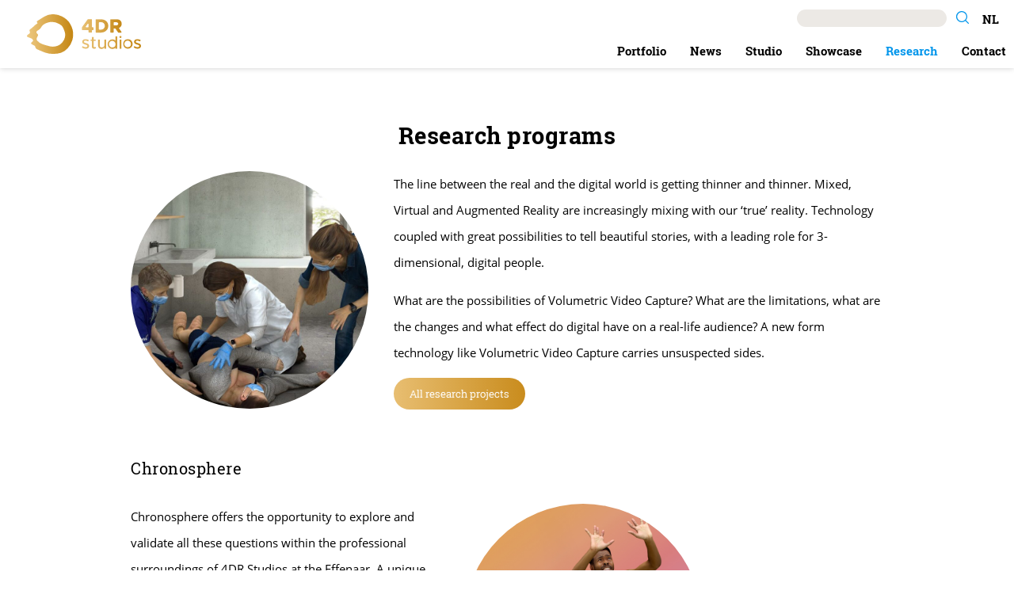

--- FILE ---
content_type: text/css
request_url: https://www.4drstudios.com/wp-content/litespeed/css/fe6963651376b13c064ecae4ee6a9b3d.css?ver=8427e
body_size: 31496
content:

/*!
 * Bootstrap Grid v4.0.0 (https://getbootstrap.com)
 * Copyright 2011-2018 The Bootstrap Authors
 * Copyright 2011-2018 Twitter, Inc.
 * Licensed under MIT (https://github.com/twbs/bootstrap/blob/master/LICENSE)
 */.slick-slider{position:relative;display:block;box-sizing:border-box;-webkit-user-select:none;-moz-user-select:none;-ms-user-select:none;user-select:none;-webkit-touch-callout:none;-khtml-user-select:none;-ms-touch-action:pan-y;touch-action:pan-y;-webkit-tap-highlight-color:#fff0}.slick-list{position:relative;display:block;overflow:hidden;margin:0;padding:0}.slick-list:focus{outline:none}.slick-list.dragging{cursor:pointer;cursor:hand}.slick-slider .slick-track,.slick-slider .slick-list{-webkit-transform:translate3d(0,0,0);-moz-transform:translate3d(0,0,0);-ms-transform:translate3d(0,0,0);-o-transform:translate3d(0,0,0);transform:translate3d(0,0,0)}.slick-track{position:relative;top:0;left:0;display:block;margin-left:auto;margin-right:auto}.slick-track:before,.slick-track:after{display:table;content:''}.slick-track:after{clear:both}.slick-loading .slick-track{visibility:hidden}.slick-slide{display:none;float:left;height:100%;min-height:1px}[dir='rtl'] .slick-slide{float:right}.slick-slide img{display:block}.slick-slide.slick-loading img{display:none}.slick-slide.dragging img{pointer-events:none}.slick-initialized .slick-slide{display:block}.slick-loading .slick-slide{visibility:hidden}.slick-vertical .slick-slide{display:block;height:auto;border:1px solid #fff0}.slick-arrow.slick-hidden{display:none}html[dir="rtl"] .wpml-language-switcher-block .wpml-ls-dropdown ul li.wp-block-navigation-submenu .wp-block-navigation-submenu__toggle img{margin-left:12px}html[dir="rtl"] .wpml-language-switcher-block .wpml-ls-dropdown ul li.wp-block-navigation-submenu ul.isHorizontal li{text-align:right}html[dir="rtl"] .wpml-language-switcher-block .wpml-ls-dropdown ul li.wp-block-navigation-submenu ul.isHorizontal li a img{margin-left:12px}.wpml-language-switcher-block{display:flex;box-sizing:border-box;width:100%!important}.wpml-language-switcher-block>.wp-block-navigation-item,.wpml-language-switcher-block>.wp-block-navigation-item>div{display:flex;width:100%!important}.wpml-language-switcher-block .wp-block-navigation__container{background:unset!important}.wpml-language-switcher-block .hide-arrow .wp-block-navigation__submenu-icon{display:none}.wpml-language-switcher-block .wpml-ls-dropdown ul li button{padding:0}.wpml-language-switcher-block .wpml-ls-dropdown ul li button+.isHorizontal{min-width:inherit!important}.wpml-language-switcher-block .wpml-ls-dropdown ul li button+.isHorizontal li{width:inherit!important}.wpml-language-switcher-block .wpml-ls-dropdown ul li button+.isHorizontal li a{display:flex;align-items:center;min-width:max-content}.wpml-language-switcher-block .wpml-ls-dropdown ul li.wp-block-navigation-submenu ul.isHorizontal{margin:0;min-width:inherit!important}.wpml-language-switcher-block .wpml-ls-dropdown ul li.wp-block-navigation-submenu ul.isHorizontal li{width:inherit!important;text-align:left}.wpml-language-switcher-block .wpml-ls-dropdown ul li.wp-block-navigation-submenu ul.isHorizontal li a{display:flex;align-items:center;min-width:max-content}.wpml-language-switcher-block ul{list-style-type:none!important;padding:0!important;width:100%}.wpml-language-switcher-block ul li{margin:0!important}.wpml-language-switcher-block ul.wp-block-navigation__submenu-container{border:inherit!important;background-color:unset!important;min-width:unset!important}.wpml-language-switcher-block ul.wp-block-navigation__submenu-container .wp-block-navigation-item{border-radius:0!important}.wpml-language-switcher-block ul.wp-block-navigation__submenu-container .wp-block-navigation-item a{display:flex;align-items:center;min-width:max-content;padding:1px}.wpml-language-switcher-block ul.horizontal-list{display:flex;flex-direction:row;align-items:center;justify-content:flex-start;margin:0!important;gap:1em!important}.wpml-language-switcher-block ul.horizontal-list li{display:inline-block;margin:0;line-height:100%}.wpml-language-switcher-block ul.horizontal-list li a{line-height:100%}.wpml-language-switcher-block ul.center-justify{justify-content:center}.wpml-language-switcher-block ul.center-justify .wp-block-navigation-item{justify-content:center}.wpml-language-switcher-block ul.right-justify{justify-content:right}.wpml-language-switcher-block ul.right-justify .wp-block-navigation-item{justify-content:right}.wpml-language-switcher-block ul.space_between-justify{justify-content:space-between}.wpml-language-switcher-block ul.space_between-justify li>div{white-space:nowrap}.wpml-language-switcher-block .hasHoverColor:hover{color:var(--hover-color)!important}.wpml-language-switcher-block .hasHoverBackgroundColor:hover{background-color:var(--hover-background-color)!important}.wpml-language-switcher-block ul.isHorizontal{padding-left:0;list-style:none}.wpml-language-switcher-block ul.isHorizontal li{display:inline;margin-left:0}.wpml-language-switcher-block ul.isHorizontal li div{display:inline-block}.wpml-language-switcher-block ul.hasSpacing.isHorizontal li:not(:last-child){margin-right:var(--language-spacing)!important}.wpml-language-switcher-block ul.hasSpacing.isVertical li:not(:last-child){margin-bottom:var(--language-spacing)!important}.wpml-language-switcher-block ul.hasSpacing.isVertical .wp-block-navigation-item>div,.wpml-language-switcher-block ul.hasSpacing.isVertical .wp-block-navigation-item>div>a{display:inline-flex;align-items:center}.wpml-language-switcher-block .hasHoverColor:hover{color:var(--hover-color)!important}.wpml-language-switcher-block .hasHoverBackgroundColor:hover{background-color:var(--hover-background-color)!important}.wpml-language-switcher-block .hasFontSize{font-size:var(--font-size)!important}.wpml-language-switcher-block .hasLetterSpacing{letter-spacing:var(--letter-spacing)!important}.wpml-language-switcher-block .hasTextTransform{text-transform:var(--text-transform)!important}.wpml-language-switcher-block .hasFontFamily{font-family:var(--font-family)!important}.wpml-ls-flag{display:inline-block}.wpml-ls-flag-style-btn{border:0 #fff0;padding-top:3px!important}.wpml-ls-flag-style-btn.black-bg{background-color:#000}.wpml-ls-flag-style-btn.transparent-bg{background-color:#fff0}.wpml-ls-control-row{border:solid 1px #949494;border-radius:2px;margin-bottom:8px}.wpml-ls-control-row-with-padding{padding:1px}.wpml-ls-number-control{max-width:100%;width:100%}.wpml-ls-slider-control-alert{margin-top:5px!important}.wpml-ls-slider .ant-slider-track{background-color:#3858E9}.wpml-ls-slider .ant-slider-handle{border:solid 1px #000}.wpml-ls-control-blue{color:#3858E9!important}.wpml-ls-number-with-unit-select select{color:#3858E9!important;font-weight:900!important}.wpml-ls-control-grey{color:#757575}.wpml-ls-control-bg-grey{background-color:#a6a6a6}.wpml-ls-control-font{font-family:"SF Pro Text",sans-serif;font-style:normal;font-weight:400!important;font-size:13px!important;line-height:140%!important}.wpml-ls-option-btn-col{padding:.5px}.wpml-ls-no-borders{border:none}.ant-col-8.wpml-ls-option-btn-col{display:inline-flex}.wpml-ls-three-btn-row .wpml-ls-option-btn-wrap{white-space:normal;word-break:break-word}.wpml-ls-three-btn-row .ant-btn-no-height-less-padding{height:unset;padding-right:10px;padding-left:10px}.wpml-ls-full-width{width:100%}.wpml-ls-toggle-control .components-form-toggle.is-checked>.components-form-toggle__track{background-color:#3858E9;border-color:#3858E9}.wpml-ls-toggle-control .components-form-toggle.is-checked>.components-form-toggle__thumb{background-color:#fff}.wpml-ls-toggle-control .components-form-toggle>.components-form-toggle__track{background-color:#fff;border-color:#000}.wpml-ls-toggle-control .components-form-toggle>.components-form-toggle__thumb{background-color:#000}.ant-select-dropdown{min-width:45px!important;max-width:45px!important;width:45px!important}.wpml-ls-color-control{border:1px solid #DDD;border-bottom:0;padding:10px;box-sizing:border-box}.wpml-ls-color-control.wpml-ls-with-bottom-border{border-bottom:1px solid #DDD}.wpml-ls-color-control .wpml-ls-icon-no-color:hover{cursor:pointer}.wpml-ls-color-control .component-color-indicator{width:25px;height:25px;box-shadow:0 0 2px 1px lightgrey}.wpml-ls-color-control .component-color-indicator:hover{cursor:pointer}.wpml-ls-color-control .wpml-ls-color-title{top:3px}.wpml-ls-dimension-control{border-top:solid 1px #e0e0e0}.wpml-ls-dimension-control .components-panel__arrow{visibility:hidden}.wpml-ls-panel-settings-dropdown-container{position:absolute;right:0}.wpml-ls-icon-link{width:24px;height:24px;top:3px;border-radius:2px}.ant-input-number-handler-wrap{display:none!important}.ant-input-number-input{padding-right:0px!important;padding-left:3px!important}.block-editor-contrast-checker+.block-editor-contrast-checker{display:none}.current-language-item{display:flex;align-items:center;min-height:30px}.current-language-item .wp-block-navigation-item__content>div{display:flex;align-items:center}.wpml-ls-fontLetterCase-control button.components-button.has-icon{margin-right:0!important;min-width:30px!important;height:30px!important}.wpml-ls-fontLetterSpacing-control div.components-input-control__container{top:4px}[data-wpml='language-item']:first-of-type{margin-top:5px!important}.wpml-ls-dimension-panel .components-panel__arrow{display:none}.wpml-ls-typography-panel .components-panel__arrow{display:none}.wpml-ls-panel-settings-dropdown-container>div>button>span.anticon-more{font-size:large;margin-right:10px}.wpml-ls-panel-settings-dropdown-container>div>button>span.anticon-plus{font-size:medium;margin-right:10px}.wp-block-navigation.is-content-justification-space-between .wp-block-page-list{display:contents}.wp-block-navigation.is-content-justification-space-between .wpml-language-switcher-navigation-block,.wp-block-navigation.is-content-justification-space-between [data-type='wpml/navigation-language-switcher']{display:contents!important}.wp-block-navigation.is-content-justification-space-between .wpml-language-switcher-navigation-block .wp-block-navigation-item,.wp-block-navigation.is-content-justification-space-between [data-type='wpml/navigation-language-switcher'] .wp-block-navigation-item{display:contents}.wp-block-navigation.is-content-justification-space-between .wpml-language-switcher-navigation-block .wp-block-navigation-item>div,.wp-block-navigation.is-content-justification-space-between .wpml-language-switcher-navigation-block .wp-block-navigation-item .horizontal-list,.wp-block-navigation.is-content-justification-space-between [data-type='wpml/navigation-language-switcher'] .wp-block-navigation-item>div,.wp-block-navigation.is-content-justification-space-between [data-type='wpml/navigation-language-switcher'] .wp-block-navigation-item .horizontal-list{display:contents}.wp-block-navigation.is-content-justification-space-between .wpml-language-switcher-navigation-block .wp-block-navigation-item>div li.wp-block-navigation-item,.wp-block-navigation.is-content-justification-space-between .wpml-language-switcher-navigation-block .wp-block-navigation-item .horizontal-list li.wp-block-navigation-item,.wp-block-navigation.is-content-justification-space-between [data-type='wpml/navigation-language-switcher'] .wp-block-navigation-item>div li.wp-block-navigation-item,.wp-block-navigation.is-content-justification-space-between [data-type='wpml/navigation-language-switcher'] .wp-block-navigation-item .horizontal-list li.wp-block-navigation-item{display:flex}.wp-block-navigation .wpml-block-navigation-language-switcher,.wp-block-navigation [data-type='wpml/navigation-language-switcher']{display:flex!important;flex-direction:var(--navigation-layout-direction,initial);justify-content:var(--navigation-layout-justify,initial);align-items:var(--navigation-layout-align,initial);flex-wrap:var(--navigation-layout-wrap,wrap);background-color:inherit;gap:inherit;margin:0;width:fit-content;max-width:fit-content}.wp-block-navigation.items-justified-space-between .wpml-language-switcher-navigation-block.wpml-ls-dropdown{flex:inherit;display:flex!important}.wp-block-navigation.items-justified-space-between .wpml-language-switcher-navigation-block.wpml-ls-list{flex:inherit;display:contents!important}.wp-block-navigation.items-justified-space-between .wpml-block-navigation-language-switcher.wpml-ls-dropdown,.wp-block-navigation.items-justified-space-between [data-type='wpml/navigation-language-switcher']{flex:inherit;display:flex!important}.wp-block-navigation.items-justified-space-between .wpml-block-navigation-language-switcher.wpml-ls-list,.wp-block-navigation.items-justified-space-between [data-type='wpml/navigation-language-switcher']{flex:inherit;display:contents!important}.wp-block-navigation .wpml-block-navigation-item{background-color:inherit}.wp-block-navigation .wpml-block-navigation-item .current-language-item .wp-block-navigation-item__content>div{display:flex;align-items:center}.wp-block-navigation__submenu-container li{margin:0}.wp-block-navigation .wpml-language-switcher-navigation-block{width:unset!important;flex:initial!important}.wp-block-navigation .wpml-language-switcher-navigation-block .hide-arrow .wp-block-navigation__submenu-icon{display:none}.wp-block-navigation .wpml-language-switcher-navigation-block ul li a{display:flex;align-items:center}.wp-block-navigation .wpml-language-switcher-navigation-block ul.horizontal-list{display:flex;flex-direction:row;align-items:center;justify-content:flex-start;margin:0!important;gap:1.5em!important}.wp-block-navigation .wpml-language-switcher-navigation-block ul.horizontal-list li{display:inline-block;line-height:100%}.wp-block-navigation .wpml-language-switcher-navigation-block ul.horizontal-list li a,.wp-block-navigation .wpml-language-switcher-navigation-block ul.horizontal-list li div{line-height:100%;display:inline-flex;align-items:center}.ant-input-number{-webkit-box-sizing:border-box;box-sizing:border-box;font-variant:tabular-nums;list-style:none;-webkit-font-feature-settings:'tnum';font-feature-settings:'tnum';position:relative;width:100%;min-width:0;padding:4px 11px;color:rgb(0 0 0 / .85);font-size:14px;line-height:1.5715;background-color:#fff;background-image:none;-webkit-transition:all 0.3s;transition:all 0.3s;display:inline-block;width:90px;margin:0;padding:0;border:1px solid #d9d9d9;border-radius:2px}.ant-input-number::-moz-placeholder{opacity:1}.ant-input-number::-webkit-input-placeholder{color:#bfbfbf}.ant-input-number:-ms-input-placeholder{color:#bfbfbf}.ant-input-number::-ms-input-placeholder{color:#bfbfbf}.ant-input-number::placeholder{color:#bfbfbf}.ant-input-number:-moz-placeholder-shown{text-overflow:ellipsis}.ant-input-number:-ms-input-placeholder{text-overflow:ellipsis}.ant-input-number:placeholder-shown{text-overflow:ellipsis}.ant-input-number:hover{border-color:#40a9ff;border-right-width:1px!important}.ant-input-number:focus,.ant-input-number-focused{border-color:#40a9ff;border-right-width:1px!important;outline:0;-webkit-box-shadow:0 0 0 2px rgb(24 144 255 / .2);box-shadow:0 0 0 2px rgb(24 144 255 / .2)}.ant-input-number-disabled{color:rgb(0 0 0 / .25);background-color:#f5f5f5;cursor:not-allowed;opacity:1}.ant-input-number-disabled:hover{border-color:#d9d9d9;border-right-width:1px!important}.ant-input-number[disabled]{color:rgb(0 0 0 / .25);background-color:#f5f5f5;cursor:not-allowed;opacity:1}.ant-input-number[disabled]:hover{border-color:#d9d9d9;border-right-width:1px!important}.ant-input-number-borderless,.ant-input-number-borderless:hover,.ant-input-number-borderless:focus,.ant-input-number-borderless-focused,.ant-input-number-borderless-disabled,.ant-input-number-borderless[disabled]{background-color:#fff0;border:none;-webkit-box-shadow:none;box-shadow:none}textarea.ant-input-number{max-width:100%;height:auto;min-height:32px;line-height:1.5715;vertical-align:bottom;-webkit-transition:all 0.3s,height 0s;transition:all 0.3s,height 0s}.ant-input-number-lg{padding:6.5px 11px;font-size:16px}.ant-input-number-sm{padding:0 7px}.ant-input-number-handler{position:relative;display:block;width:100%;height:50%;overflow:hidden;color:rgb(0 0 0 / .45);font-weight:700;line-height:0;text-align:center;-webkit-transition:all 0.1s linear;transition:all 0.1s linear}.ant-input-number-handler:active{background:#f4f4f4}.ant-input-number-handler:hover .ant-input-number-handler-up-inner,.ant-input-number-handler:hover .ant-input-number-handler-down-inner{color:#40a9ff}.ant-input-number-handler-up-inner,.ant-input-number-handler-down-inner{display:inline-block;color:inherit;font-style:normal;line-height:0;text-align:center;text-transform:none;vertical-align:-.125em;text-rendering:optimizeLegibility;-webkit-font-smoothing:antialiased;-moz-osx-font-smoothing:grayscale;position:absolute;right:4px;width:12px;height:12px;color:rgb(0 0 0 / .45);line-height:12px;-webkit-transition:all 0.1s linear;transition:all 0.1s linear;-webkit-user-select:none;-moz-user-select:none;-ms-user-select:none;user-select:none}.ant-input-number-handler-up-inner>*,.ant-input-number-handler-down-inner>*{line-height:1}.ant-input-number-handler-up-inner svg,.ant-input-number-handler-down-inner svg{display:inline-block}.ant-input-number-handler-up-inner::before,.ant-input-number-handler-down-inner::before{display:none}.ant-input-number-handler-up-inner .ant-input-number-handler-up-inner-icon,.ant-input-number-handler-up-inner .ant-input-number-handler-down-inner-icon,.ant-input-number-handler-down-inner .ant-input-number-handler-up-inner-icon,.ant-input-number-handler-down-inner .ant-input-number-handler-down-inner-icon{display:block}.ant-input-number:hover{border-color:#40a9ff;border-right-width:1px!important}.ant-input-number:hover+.ant-form-item-children-icon{opacity:0;-webkit-transition:opacity 0.24s linear 0.24s;transition:opacity 0.24s linear 0.24s}.ant-input-number-focused{border-color:#40a9ff;border-right-width:1px!important;outline:0;-webkit-box-shadow:0 0 0 2px rgb(24 144 255 / .2);box-shadow:0 0 0 2px rgb(24 144 255 / .2)}.ant-input-number-disabled{color:rgb(0 0 0 / .25);background-color:#f5f5f5;cursor:not-allowed;opacity:1}.ant-input-number-disabled:hover{border-color:#d9d9d9;border-right-width:1px!important}.ant-input-number-disabled .ant-input-number-input{cursor:not-allowed}.ant-input-number-disabled .ant-input-number-handler-wrap{display:none}.ant-input-number-readonly .ant-input-number-handler-wrap{display:none}.ant-input-number-input{width:100%;height:30px;padding:0 11px;text-align:left;background-color:#fff0;border:0;border-radius:2px;outline:0;-webkit-transition:all 0.3s linear;transition:all 0.3s linear;-moz-appearance:textfield!important}.ant-input-number-input::-moz-placeholder{opacity:1}.ant-input-number-input::-webkit-input-placeholder{color:#bfbfbf}.ant-input-number-input:-ms-input-placeholder{color:#bfbfbf}.ant-input-number-input::-ms-input-placeholder{color:#bfbfbf}.ant-input-number-input::placeholder{color:#bfbfbf}.ant-input-number-input:-moz-placeholder-shown{text-overflow:ellipsis}.ant-input-number-input:-ms-input-placeholder{text-overflow:ellipsis}.ant-input-number-input:placeholder-shown{text-overflow:ellipsis}.ant-input-number-input[type='number']::-webkit-inner-spin-button,.ant-input-number-input[type='number']::-webkit-outer-spin-button{margin:0;-webkit-appearance:none}.ant-input-number-lg{padding:0;font-size:16px}.ant-input-number-lg input{height:38px}.ant-input-number-sm{padding:0}.ant-input-number-sm input{height:22px;padding:0 7px}.ant-input-number-handler-wrap{position:absolute;top:0;right:0;width:22px;height:100%;background:#fff;border-left:1px solid #d9d9d9;border-radius:0 2px 2px 0;opacity:0;-webkit-transition:opacity 0.24s linear 0.1s;transition:opacity 0.24s linear 0.1s}.ant-input-number-handler-wrap .ant-input-number-handler .ant-input-number-handler-up-inner,.ant-input-number-handler-wrap .ant-input-number-handler .ant-input-number-handler-down-inner{min-width:auto;margin-right:0;font-size:7px}.ant-input-number-borderless .ant-input-number-handler-wrap{border-left-width:0}.ant-input-number-handler-wrap:hover .ant-input-number-handler{height:40%}.ant-input-number:hover .ant-input-number-handler-wrap{opacity:1}.ant-input-number-handler-up{border-top-right-radius:2px;cursor:pointer}.ant-input-number-handler-up-inner{top:50%;margin-top:-5px;text-align:center}.ant-input-number-handler-up:hover{height:60%!important}.ant-input-number-handler-down{top:0;border-top:1px solid #d9d9d9;border-bottom-right-radius:2px;cursor:pointer}.ant-input-number-handler-down-inner{top:50%;text-align:center;-webkit-transform:translateY(-50%);transform:translateY(-50%)}.ant-input-number-handler-down:hover{height:60%!important}.ant-input-number-borderless .ant-input-number-handler-down{border-top-width:0}.ant-input-number-handler-up-disabled,.ant-input-number-handler-down-disabled{cursor:not-allowed}.ant-input-number-handler-up-disabled:hover .ant-input-number-handler-up-inner,.ant-input-number-handler-down-disabled:hover .ant-input-number-handler-down-inner{color:rgb(0 0 0 / .25)}.ant-input-number-borderless{-webkit-box-shadow:none;box-shadow:none}.ant-input-number-rtl{direction:rtl}.ant-input-number-rtl .ant-input-number-handler-wrap{right:auto;left:0;border-right:1px solid #d9d9d9;border-left:0;border-radius:2px 0 0 2px}.ant-input-number-rtl.ant-input-number-borderless .ant-input-number-handler-wrap{border-right-width:0}.ant-input-number-rtl .ant-input-number-input{direction:ltr;text-align:right}.ant-select-single .ant-select-selector{display:-webkit-box;display:-ms-flexbox;display:flex}.ant-select-single .ant-select-selector .ant-select-selection-search{position:absolute;top:0;right:11px;bottom:0;left:11px}.ant-select-single .ant-select-selector .ant-select-selection-search-input{width:100%}.ant-select-single .ant-select-selector .ant-select-selection-item,.ant-select-single .ant-select-selector .ant-select-selection-placeholder{padding:0;line-height:30px;-webkit-transition:all 0.3s;transition:all 0.3s}@supports (-moz-appearance:meterbar){.ant-select-single .ant-select-selector .ant-select-selection-item,.ant-select-single .ant-select-selector .ant-select-selection-placeholder{line-height:30px}}.ant-select-single .ant-select-selector .ant-select-selection-item{position:relative;-webkit-user-select:none;-moz-user-select:none;-ms-user-select:none;user-select:none}.ant-select-single .ant-select-selector .ant-select-selection-placeholder{pointer-events:none}.ant-select-single .ant-select-selector::after,.ant-select-single .ant-select-selector .ant-select-selection-item::after,.ant-select-single .ant-select-selector .ant-select-selection-placeholder::after{display:inline-block;width:0;visibility:hidden;content:'\a0'}.ant-select-single.ant-select-show-arrow .ant-select-selection-search{right:25px}.ant-select-single.ant-select-show-arrow .ant-select-selection-item,.ant-select-single.ant-select-show-arrow .ant-select-selection-placeholder{padding-right:18px}.ant-select-single.ant-select-open .ant-select-selection-item{color:#bfbfbf}.ant-select-single:not(.ant-select-customize-input) .ant-select-selector{width:100%;height:32px;padding:0 11px}.ant-select-single:not(.ant-select-customize-input) .ant-select-selector .ant-select-selection-search-input{height:30px}.ant-select-single:not(.ant-select-customize-input) .ant-select-selector::after{line-height:30px}.ant-select-single.ant-select-customize-input .ant-select-selector::after{display:none}.ant-select-single.ant-select-customize-input .ant-select-selector .ant-select-selection-search{position:static;width:100%}.ant-select-single.ant-select-customize-input .ant-select-selector .ant-select-selection-placeholder{position:absolute;right:0;left:0;padding:0 11px}.ant-select-single.ant-select-customize-input .ant-select-selector .ant-select-selection-placeholder::after{display:none}.ant-select-single.ant-select-lg:not(.ant-select-customize-input) .ant-select-selector{height:40px}.ant-select-single.ant-select-lg:not(.ant-select-customize-input) .ant-select-selector::after,.ant-select-single.ant-select-lg:not(.ant-select-customize-input) .ant-select-selector .ant-select-selection-item,.ant-select-single.ant-select-lg:not(.ant-select-customize-input) .ant-select-selector .ant-select-selection-placeholder{line-height:38px}.ant-select-single.ant-select-lg:not(.ant-select-customize-input):not(.ant-select-customize-input) .ant-select-selection-search-input{height:38px}.ant-select-single.ant-select-sm:not(.ant-select-customize-input) .ant-select-selector{height:24px}.ant-select-single.ant-select-sm:not(.ant-select-customize-input) .ant-select-selector::after,.ant-select-single.ant-select-sm:not(.ant-select-customize-input) .ant-select-selector .ant-select-selection-item,.ant-select-single.ant-select-sm:not(.ant-select-customize-input) .ant-select-selector .ant-select-selection-placeholder{line-height:22px}.ant-select-single.ant-select-sm:not(.ant-select-customize-input):not(.ant-select-customize-input) .ant-select-selection-search-input{height:22px}.ant-select-single.ant-select-sm:not(.ant-select-customize-input) .ant-select-selection-search{right:7px;left:7px}.ant-select-single.ant-select-sm:not(.ant-select-customize-input) .ant-select-selector{padding:0 7px}.ant-select-single.ant-select-sm:not(.ant-select-customize-input).ant-select-show-arrow .ant-select-selection-search{right:28px}.ant-select-single.ant-select-sm:not(.ant-select-customize-input).ant-select-show-arrow .ant-select-selection-item,.ant-select-single.ant-select-sm:not(.ant-select-customize-input).ant-select-show-arrow .ant-select-selection-placeholder{padding-right:21px}.ant-select-single.ant-select-lg:not(.ant-select-customize-input) .ant-select-selector{padding:0 11px}.ant-select-selection-overflow{position:relative;display:-webkit-box;display:-ms-flexbox;display:flex;-webkit-box-flex:1;-ms-flex:auto;flex:auto;-ms-flex-wrap:wrap;flex-wrap:wrap;max-width:100%}.ant-select-selection-overflow-item{-webkit-box-flex:0;-ms-flex:none;flex:none;-ms-flex-item-align:center;align-self:center;max-width:100%}.ant-select-multiple .ant-select-selector{display:-webkit-box;display:-ms-flexbox;display:flex;-ms-flex-wrap:wrap;flex-wrap:wrap;-webkit-box-align:center;-ms-flex-align:center;align-items:center;padding:1px 4px}.ant-select-show-search.ant-select-multiple .ant-select-selector{cursor:text}.ant-select-disabled.ant-select-multiple .ant-select-selector{background:#f5f5f5;cursor:not-allowed}.ant-select-multiple .ant-select-selector::after{display:inline-block;width:0;margin:2px 0;line-height:24px;content:'\a0'}.ant-select-multiple.ant-select-show-arrow .ant-select-selector,.ant-select-multiple.ant-select-allow-clear .ant-select-selector{padding-right:24px}.ant-select-multiple .ant-select-selection-item{position:relative;display:-webkit-box;display:-ms-flexbox;display:flex;-webkit-box-flex:0;-ms-flex:none;flex:none;-webkit-box-sizing:border-box;box-sizing:border-box;max-width:100%;height:24px;margin-top:2px;margin-bottom:2px;line-height:22px;background:#f5f5f5;border:1px solid #f0f0f0;border-radius:2px;cursor:default;-webkit-transition:font-size 0.3s,line-height 0.3s,height 0.3s;transition:font-size 0.3s,line-height 0.3s,height 0.3s;-webkit-user-select:none;-moz-user-select:none;-ms-user-select:none;user-select:none;-webkit-margin-end:4px;margin-inline-end:4px;-webkit-padding-start:8px;padding-inline-start:8px;-webkit-padding-end:4px;padding-inline-end:4px}.ant-select-disabled.ant-select-multiple .ant-select-selection-item{color:#bfbfbf;border-color:#d9d9d9;cursor:not-allowed}.ant-select-multiple .ant-select-selection-item-content{display:inline-block;margin-right:4px;overflow:hidden;white-space:pre;text-overflow:ellipsis}.ant-select-multiple .ant-select-selection-item-remove{color:inherit;font-style:normal;line-height:0;text-align:center;text-transform:none;vertical-align:-.125em;text-rendering:optimizeLegibility;-webkit-font-smoothing:antialiased;-moz-osx-font-smoothing:grayscale;display:inline-block;color:rgb(0 0 0 / .45);font-weight:700;font-size:10px;line-height:inherit;cursor:pointer}.ant-select-multiple .ant-select-selection-item-remove>*{line-height:1}.ant-select-multiple .ant-select-selection-item-remove svg{display:inline-block}.ant-select-multiple .ant-select-selection-item-remove::before{display:none}.ant-select-multiple .ant-select-selection-item-remove .ant-select-multiple .ant-select-selection-item-remove-icon{display:block}.ant-select-multiple .ant-select-selection-item-remove>.anticon{vertical-align:-.2em}.ant-select-multiple .ant-select-selection-item-remove:hover{color:rgb(0 0 0 / .75)}.ant-select-multiple .ant-select-selection-overflow-item+.ant-select-selection-overflow-item .ant-select-selection-search{-webkit-margin-start:0;margin-inline-start:0}.ant-select-multiple .ant-select-selection-search{position:relative;max-width:100%;margin-top:2px;margin-bottom:2px;-webkit-margin-start:7px;margin-inline-start:7px}.ant-select-multiple .ant-select-selection-search-input,.ant-select-multiple .ant-select-selection-search-mirror{height:24px;font-family:-apple-system,BlinkMacSystemFont,'Segoe UI',Roboto,'Helvetica Neue',Arial,'Noto Sans',sans-serif,'Apple Color Emoji','Segoe UI Emoji','Segoe UI Symbol','Noto Color Emoji';line-height:24px;-webkit-transition:all 0.3s;transition:all 0.3s}.ant-select-multiple .ant-select-selection-search-input{width:100%;min-width:4.1px}.ant-select-multiple .ant-select-selection-search-mirror{position:absolute;top:0;left:0;z-index:999;white-space:pre;visibility:hidden}.ant-select-multiple .ant-select-selection-placeholder{position:absolute;top:50%;right:11px;left:11px;-webkit-transform:translateY(-50%);transform:translateY(-50%);-webkit-transition:all 0.3s;transition:all 0.3s}.ant-select-multiple.ant-select-lg .ant-select-selector::after{line-height:32px}.ant-select-multiple.ant-select-lg .ant-select-selection-item{height:32px;line-height:30px}.ant-select-multiple.ant-select-lg .ant-select-selection-search{height:33px;line-height:33px}.ant-select-multiple.ant-select-lg .ant-select-selection-search-input,.ant-select-multiple.ant-select-lg .ant-select-selection-search-mirror{height:32px;line-height:30px}.ant-select-multiple.ant-select-sm .ant-select-selector::after{line-height:16px}.ant-select-multiple.ant-select-sm .ant-select-selection-item{height:16px;line-height:14px}.ant-select-multiple.ant-select-sm .ant-select-selection-search{height:17px;line-height:17px}.ant-select-multiple.ant-select-sm .ant-select-selection-search-input,.ant-select-multiple.ant-select-sm .ant-select-selection-search-mirror{height:16px;line-height:14px}.ant-select-multiple.ant-select-sm .ant-select-selection-placeholder{left:7px}.ant-select-multiple.ant-select-sm .ant-select-selection-search:first-child .ant-select-selection-search-input{margin-left:3px}.ant-select-multiple.ant-select-lg .ant-select-selection-item{height:32px;line-height:32px}.ant-select-disabled .ant-select-selection-item-remove{display:none}.ant-select{-webkit-box-sizing:border-box;box-sizing:border-box;margin:0;padding:0;color:rgb(0 0 0 / .85);font-size:14px;font-variant:tabular-nums;line-height:1.5715;list-style:none;-webkit-font-feature-settings:'tnum';font-feature-settings:'tnum';position:relative;display:inline-block;cursor:pointer}.ant-select:not(.ant-select-customize-input) .ant-select-selector{position:relative;background-color:#fff;border:1px solid #d9d9d9;border-radius:2px;-webkit-transition:all 0.3s cubic-bezier(.645,.045,.355,1);transition:all 0.3s cubic-bezier(.645,.045,.355,1)}.ant-select:not(.ant-select-customize-input) .ant-select-selector input{cursor:pointer}.ant-select-show-search.ant-select:not(.ant-select-customize-input) .ant-select-selector{cursor:text}.ant-select-show-search.ant-select:not(.ant-select-customize-input) .ant-select-selector input{cursor:auto}.ant-select-focused:not(.ant-select-disabled).ant-select:not(.ant-select-customize-input) .ant-select-selector{border-color:#40a9ff;border-right-width:1px!important;outline:0;-webkit-box-shadow:0 0 0 2px rgb(24 144 255 / .2);box-shadow:0 0 0 2px rgb(24 144 255 / .2)}.ant-select-disabled.ant-select:not(.ant-select-customize-input) .ant-select-selector{color:rgb(0 0 0 / .25);background:#f5f5f5;cursor:not-allowed}.ant-select-multiple.ant-select-disabled.ant-select:not(.ant-select-customize-input) .ant-select-selector{background:#f5f5f5}.ant-select-disabled.ant-select:not(.ant-select-customize-input) .ant-select-selector input{cursor:not-allowed}.ant-select:not(.ant-select-customize-input) .ant-select-selector .ant-select-selection-search-input{margin:0;padding:0;background:#fff0;border:none;outline:none;-webkit-appearance:none;-moz-appearance:none;appearance:none}.ant-select:not(.ant-select-customize-input) .ant-select-selector .ant-select-selection-search-input::-webkit-search-cancel-button{display:none;-webkit-appearance:none}.ant-select:not(.ant-select-disabled):hover .ant-select-selector{border-color:#40a9ff;border-right-width:1px!important}.ant-select-selection-item{-webkit-box-flex:1;-ms-flex:1;flex:1;overflow:hidden;white-space:nowrap;text-overflow:ellipsis}@media all and (-ms-high-contrast:none){.ant-select-selection-item *::-ms-backdrop,.ant-select-selection-item{-ms-flex:auto;flex:auto}}.ant-select-selection-placeholder{-webkit-box-flex:1;-ms-flex:1;flex:1;overflow:hidden;color:#bfbfbf;white-space:nowrap;text-overflow:ellipsis;pointer-events:none}@media all and (-ms-high-contrast:none){.ant-select-selection-placeholder *::-ms-backdrop,.ant-select-selection-placeholder{-ms-flex:auto;flex:auto}}.ant-select-arrow{display:inline-block;color:inherit;font-style:normal;line-height:0;text-transform:none;vertical-align:-.125em;text-rendering:optimizeLegibility;-webkit-font-smoothing:antialiased;-moz-osx-font-smoothing:grayscale;position:absolute;top:53%;right:11px;width:12px;height:12px;margin-top:-6px;color:rgb(0 0 0 / .25);font-size:12px;line-height:1;text-align:center;pointer-events:none}.ant-select-arrow>*{line-height:1}.ant-select-arrow svg{display:inline-block}.ant-select-arrow::before{display:none}.ant-select-arrow .ant-select-arrow-icon{display:block}.ant-select-arrow .anticon{vertical-align:top;-webkit-transition:-webkit-transform 0.3s;transition:-webkit-transform 0.3s;transition:transform 0.3s;transition:transform 0.3s,-webkit-transform 0.3s}.ant-select-arrow .anticon>svg{vertical-align:top}.ant-select-arrow .anticon:not(.ant-select-suffix){pointer-events:auto}.ant-select-disabled .ant-select-arrow{cursor:not-allowed}.ant-select-clear{position:absolute;top:50%;right:11px;z-index:1;display:inline-block;width:12px;height:12px;margin-top:-6px;color:rgb(0 0 0 / .25);font-size:12px;font-style:normal;line-height:1;text-align:center;text-transform:none;background:#fff;cursor:pointer;opacity:0;-webkit-transition:color 0.3s ease,opacity 0.15s ease;transition:color 0.3s ease,opacity 0.15s ease;text-rendering:auto}.ant-select-clear::before{display:block}.ant-select-clear:hover{color:rgb(0 0 0 / .45)}.ant-select:hover .ant-select-clear{opacity:1}.ant-select-dropdown{margin:0;padding:0;color:rgb(0 0 0 / .85);font-variant:tabular-nums;line-height:1.5715;list-style:none;-webkit-font-feature-settings:'tnum';font-feature-settings:'tnum';position:absolute;top:-9999px;left:-9999px;z-index:1050;-webkit-box-sizing:border-box;box-sizing:border-box;padding:4px 0;overflow:hidden;font-size:14px;font-variant:initial;background-color:#fff;border-radius:2px;outline:none;-webkit-box-shadow:0 3px 6px -4px rgb(0 0 0 / .12),0 6px 16px 0 rgb(0 0 0 / .08),0 9px 28px 8px rgb(0 0 0 / .05);box-shadow:0 3px 6px -4px rgb(0 0 0 / .12),0 6px 16px 0 rgb(0 0 0 / .08),0 9px 28px 8px rgb(0 0 0 / .05)}.ant-select-dropdown.slide-up-enter.slide-up-enter-active.ant-select-dropdown-placement-bottomLeft,.ant-select-dropdown.slide-up-appear.slide-up-appear-active.ant-select-dropdown-placement-bottomLeft{-webkit-animation-name:antSlideUpIn;animation-name:antSlideUpIn}.ant-select-dropdown.slide-up-enter.slide-up-enter-active.ant-select-dropdown-placement-topLeft,.ant-select-dropdown.slide-up-appear.slide-up-appear-active.ant-select-dropdown-placement-topLeft{-webkit-animation-name:antSlideDownIn;animation-name:antSlideDownIn}.ant-select-dropdown.slide-up-leave.slide-up-leave-active.ant-select-dropdown-placement-bottomLeft{-webkit-animation-name:antSlideUpOut;animation-name:antSlideUpOut}.ant-select-dropdown.slide-up-leave.slide-up-leave-active.ant-select-dropdown-placement-topLeft{-webkit-animation-name:antSlideDownOut;animation-name:antSlideDownOut}.ant-select-dropdown-hidden{display:none}.ant-select-dropdown-empty{color:rgb(0 0 0 / .25)}.ant-select-item-empty{position:relative;display:block;min-height:32px;padding:5px 12px;color:rgb(0 0 0 / .85);font-weight:400;font-size:14px;line-height:22px;color:rgb(0 0 0 / .25)}.ant-select-item{position:relative;display:block;min-height:32px;padding:5px 12px;color:rgb(0 0 0 / .85);font-weight:400;font-size:14px;line-height:22px;cursor:pointer;-webkit-transition:background 0.3s ease;transition:background 0.3s ease}.ant-select-item-group{color:rgb(0 0 0 / .45);font-size:12px;cursor:default}.ant-select-item-option{display:-webkit-box;display:-ms-flexbox;display:flex}.ant-select-item-option-content{-webkit-box-flex:1;-ms-flex:auto;flex:auto;overflow:hidden;white-space:nowrap;text-overflow:ellipsis}.ant-select-item-option-state{-webkit-box-flex:0;-ms-flex:none;flex:none}.ant-select-item-option-active:not(.ant-select-item-option-disabled){background-color:#f5f5f5}.ant-select-item-option-selected:not(.ant-select-item-option-disabled){color:rgb(0 0 0 / .85);font-weight:600;background-color:#e6f7ff}.ant-select-item-option-selected:not(.ant-select-item-option-disabled) .ant-select-item-option-state{color:#1890ff}.ant-select-item-option-disabled{color:rgb(0 0 0 / .25);cursor:not-allowed}.ant-select-item-option-grouped{padding-left:24px}.ant-select-lg{font-size:16px}.ant-select-borderless .ant-select-selector{background-color:transparent!important;border-color:transparent!important;-webkit-box-shadow:none!important;box-shadow:none!important}.ant-select-rtl{direction:rtl}.ant-select-rtl .ant-select-arrow{right:initial;left:11px}.ant-select-rtl .ant-select-clear{right:initial;left:11px}.ant-select-dropdown-rtl{direction:rtl}.ant-select-dropdown-rtl .ant-select-item-option-grouped{padding-right:24px;padding-left:12px}.ant-select-rtl.ant-select-multiple.ant-select-show-arrow .ant-select-selector,.ant-select-rtl.ant-select-multiple.ant-select-allow-clear .ant-select-selector{padding-right:4px;padding-left:24px}.ant-select-rtl.ant-select-multiple .ant-select-selection-item{text-align:right}.ant-select-rtl.ant-select-multiple .ant-select-selection-item-content{margin-right:0;margin-left:4px;text-align:right}.ant-select-rtl.ant-select-multiple .ant-select-selection-search-mirror{right:0;left:auto}.ant-select-rtl.ant-select-multiple .ant-select-selection-search:first-child>.ant-select-selection-search-input{margin-right:5px!important;margin-left:0!important}.ant-select-rtl.ant-select-multiple .ant-select-selection-placeholder{right:11px;left:auto}.ant-select-rtl.ant-select-multiple.ant-select-sm .ant-select-selection-placeholder{right:7px}.ant-select-rtl.ant-select-single .ant-select-selector .ant-select-selection-item,.ant-select-rtl.ant-select-single .ant-select-selector .ant-select-selection-placeholder{right:0;left:9px;text-align:right}.ant-select-rtl.ant-select-single.ant-select-show-arrow .ant-select-selection-search{right:11px;left:25px}.ant-select-rtl.ant-select-single.ant-select-show-arrow .ant-select-selection-item,.ant-select-rtl.ant-select-single.ant-select-show-arrow .ant-select-selection-placeholder{padding-right:0;padding-left:18px}.ant-select-rtl.ant-select-single:not(.ant-select-customize-input) .ant-select-selector{padding:0 11px}.ant-select-rtl.ant-select-single.ant-select-sm:not(.ant-select-customize-input).ant-select-show-arrow .ant-select-selection-search{right:0}.ant-select-rtl.ant-select-single.ant-select-sm:not(.ant-select-customize-input).ant-select-show-arrow .ant-select-selection-item,.ant-select-rtl.ant-select-single.ant-select-sm:not(.ant-select-customize-input).ant-select-show-arrow .ant-select-selection-placeholder{padding-right:0;padding-left:21px}.ant-slider{-webkit-box-sizing:border-box;box-sizing:border-box;margin:0;padding:0;color:rgb(0 0 0 / .85);font-size:14px;font-variant:tabular-nums;line-height:1.5715;list-style:none;-webkit-font-feature-settings:'tnum';font-feature-settings:'tnum';position:relative;height:12px;margin:10px 6px 10px;padding:4px 0;cursor:pointer;-ms-touch-action:none;touch-action:none}.ant-slider-vertical{width:12px;height:100%;margin:6px 10px;padding:0 4px}.ant-slider-vertical .ant-slider-rail{width:4px;height:100%}.ant-slider-vertical .ant-slider-track{width:4px}.ant-slider-vertical .ant-slider-handle{margin-top:-6px;margin-left:-5px}.ant-slider-vertical .ant-slider-mark{top:0;left:12px;width:18px;height:100%}.ant-slider-vertical .ant-slider-mark-text{left:4px;white-space:nowrap}.ant-slider-vertical .ant-slider-step{width:4px;height:100%}.ant-slider-vertical .ant-slider-dot{top:auto;left:2px;margin-bottom:-4px}.ant-slider-tooltip .ant-tooltip-inner{min-width:unset}.ant-slider-rtl.ant-slider-vertical .ant-slider-handle{margin-right:-5px;margin-left:0}.ant-slider-rtl.ant-slider-vertical .ant-slider-mark{right:12px;left:auto}.ant-slider-rtl.ant-slider-vertical .ant-slider-mark-text{right:4px;left:auto}.ant-slider-rtl.ant-slider-vertical .ant-slider-dot{right:2px;left:auto}.ant-slider-with-marks{margin-bottom:28px}.ant-slider-rail{position:absolute;width:100%;height:4px;background-color:#f5f5f5;border-radius:2px;-webkit-transition:background-color 0.3s;transition:background-color 0.3s}.ant-slider-track{position:absolute;height:4px;background-color:#91d5ff;border-radius:2px;-webkit-transition:background-color 0.3s;transition:background-color 0.3s}.ant-slider-handle{position:absolute;width:14px;height:14px;margin-top:-5px;background-color:#fff;border:solid 2px #91d5ff;border-radius:50%;-webkit-box-shadow:0;box-shadow:0;cursor:pointer;-webkit-transition:border-color 0.3s,-webkit-box-shadow 0.6s,-webkit-transform 0.3s cubic-bezier(.18,.89,.32,1.28);transition:border-color 0.3s,-webkit-box-shadow 0.6s,-webkit-transform 0.3s cubic-bezier(.18,.89,.32,1.28);transition:border-color 0.3s,box-shadow 0.6s,transform 0.3s cubic-bezier(.18,.89,.32,1.28);transition:border-color 0.3s,box-shadow 0.6s,transform 0.3s cubic-bezier(.18,.89,.32,1.28),-webkit-box-shadow 0.6s,-webkit-transform 0.3s cubic-bezier(.18,.89,.32,1.28)}.ant-slider-handle-dragging.ant-slider-handle-dragging.ant-slider-handle-dragging{border-color:#46a6ff;-webkit-box-shadow:0 0 0 5px rgb(24 144 255 / .12);box-shadow:0 0 0 5px rgb(24 144 255 / .12)}.ant-slider-handle:focus{border-color:#46a6ff;outline:none;-webkit-box-shadow:0 0 0 5px rgb(24 144 255 / .12);box-shadow:0 0 0 5px rgb(24 144 255 / .12)}.ant-slider-handle.ant-tooltip-open{border-color:#1890ff}.ant-slider:hover .ant-slider-rail{background-color:#e1e1e1}.ant-slider:hover .ant-slider-track{background-color:#69c0ff}.ant-slider:hover .ant-slider-handle:not(.ant-tooltip-open){border-color:#69c0ff}.ant-slider-mark{position:absolute;top:14px;left:0;width:100%;font-size:14px}.ant-slider-mark-text{position:absolute;display:inline-block;color:rgb(0 0 0 / .45);text-align:center;word-break:keep-all;cursor:pointer;-webkit-user-select:none;-moz-user-select:none;-ms-user-select:none;user-select:none}.ant-slider-mark-text-active{color:rgb(0 0 0 / .85)}.ant-slider-step{position:absolute;width:100%;height:4px;background:#fff0}.ant-slider-dot{position:absolute;top:-2px;width:8px;height:8px;margin-left:-4px;background-color:#fff;border:2px solid #f0f0f0;border-radius:50%;cursor:pointer}.ant-slider-dot:first-child{margin-left:-4px}.ant-slider-dot:last-child{margin-left:-4px}.ant-slider-dot-active{border-color:#8cc8ff}.ant-slider-disabled{cursor:not-allowed}.ant-slider-disabled .ant-slider-track{background-color:rgb(0 0 0 / .25)!important}.ant-slider-disabled .ant-slider-handle,.ant-slider-disabled .ant-slider-dot{background-color:#fff;border-color:rgb(0 0 0 / .25)!important;-webkit-box-shadow:none;box-shadow:none;cursor:not-allowed}.ant-slider-disabled .ant-slider-mark-text,.ant-slider-disabled .ant-slider-dot{cursor:not-allowed!important}.ant-slider-rtl{direction:rtl}.ant-slider-rtl .ant-slider-mark{right:0;left:auto}.ant-slider-rtl .ant-slider-dot{margin-right:-4px;margin-left:0}.ant-slider-rtl .ant-slider-dot:first-child{margin-right:-4px;margin-left:0}.ant-slider-rtl .ant-slider-dot:last-child{margin-right:-4px;margin-left:0}.ant-alert{-webkit-box-sizing:border-box;box-sizing:border-box;margin:0;padding:0;color:rgb(0 0 0 / .85);font-size:14px;font-variant:tabular-nums;line-height:1.5715;list-style:none;-webkit-font-feature-settings:'tnum';font-feature-settings:'tnum';position:relative;display:-webkit-box;display:-ms-flexbox;display:flex;-webkit-box-align:center;-ms-flex-align:center;align-items:center;padding:8px 15px;word-wrap:break-word;border-radius:2px}.ant-alert-content{-webkit-box-flex:1;-ms-flex:1;flex:1;min-width:0}.ant-alert-icon{margin-right:8px}.ant-alert-description{display:none;font-size:14px;line-height:22px}.ant-alert-success{background-color:#f6ffed;border:1px solid #b7eb8f}.ant-alert-success .ant-alert-icon{color:#52c41a}.ant-alert-info{background-color:#e6f7ff;border:1px solid #91d5ff}.ant-alert-info .ant-alert-icon{color:#1890ff}.ant-alert-warning{background-color:#fffbe6;border:1px solid #ffe58f}.ant-alert-warning .ant-alert-icon{color:#faad14}.ant-alert-error{background-color:#fff2f0;border:1px solid #ffccc7}.ant-alert-error .ant-alert-icon{color:#ff4d4f}.ant-alert-error .ant-alert-description>pre{margin:0;padding:0}.ant-alert-action{margin-left:8px}.ant-alert-close-icon{margin-left:8px;padding:0;overflow:hidden;font-size:12px;line-height:12px;background-color:#fff0;border:none;outline:none;cursor:pointer}.ant-alert-close-icon .anticon-close{color:rgb(0 0 0 / .45);-webkit-transition:color 0.3s;transition:color 0.3s}.ant-alert-close-icon .anticon-close:hover{color:rgb(0 0 0 / .75)}.ant-alert-close-text{color:rgb(0 0 0 / .45);-webkit-transition:color 0.3s;transition:color 0.3s}.ant-alert-close-text:hover{color:rgb(0 0 0 / .75)}.ant-alert-with-description{-webkit-box-align:start;-ms-flex-align:start;align-items:flex-start;padding:15px 15px 15px 24px}.ant-alert-with-description.ant-alert-no-icon{padding:15px 15px}.ant-alert-with-description .ant-alert-icon{margin-right:15px;font-size:24px}.ant-alert-with-description .ant-alert-message{display:block;margin-bottom:4px;color:rgb(0 0 0 / .85);font-size:16px}.ant-alert-message{color:rgb(0 0 0 / .85)}.ant-alert-with-description .ant-alert-description{display:block}.ant-alert.ant-alert-motion-leave{overflow:hidden;opacity:1;-webkit-transition:max-height 0.3s cubic-bezier(.78,.14,.15,.86),opacity 0.3s cubic-bezier(.78,.14,.15,.86),padding-top 0.3s cubic-bezier(.78,.14,.15,.86),padding-bottom 0.3s cubic-bezier(.78,.14,.15,.86),margin-bottom 0.3s cubic-bezier(.78,.14,.15,.86);transition:max-height 0.3s cubic-bezier(.78,.14,.15,.86),opacity 0.3s cubic-bezier(.78,.14,.15,.86),padding-top 0.3s cubic-bezier(.78,.14,.15,.86),padding-bottom 0.3s cubic-bezier(.78,.14,.15,.86),margin-bottom 0.3s cubic-bezier(.78,.14,.15,.86)}.ant-alert.ant-alert-motion-leave-active{max-height:0;margin-bottom:0!important;padding-top:0;padding-bottom:0;opacity:0}.ant-alert-banner{margin-bottom:0;border:0;border-radius:0}.ant-alert.ant-alert-rtl{direction:rtl}.ant-alert-rtl.ant-alert.ant-alert-no-icon{padding:8px 15px}.ant-alert-rtl .ant-alert-icon{margin-right:auto;margin-left:8px}.ant-alert-rtl .ant-alert-action{margin-right:8px;margin-left:auto}.ant-alert-rtl .ant-alert-close-icon{margin-right:8px;margin-left:auto}.ant-alert-rtl.ant-alert-with-description .ant-alert-icon{margin-right:auto;margin-left:15px}html[dir="rtl"] .wpml-language-switcher-block .wpml-ls-dropdown ul li.wp-block-navigation-submenu .wp-block-navigation-submenu__toggle img{margin-left:12px}html[dir="rtl"] .wpml-language-switcher-block .wpml-ls-dropdown ul li.wp-block-navigation-submenu ul.isHorizontal li{text-align:right}html[dir="rtl"] .wpml-language-switcher-block .wpml-ls-dropdown ul li.wp-block-navigation-submenu ul.isHorizontal li a img{margin-left:12px}.wpml-language-switcher-block{display:flex;box-sizing:border-box;width:100%!important}.wpml-language-switcher-block>.wp-block-navigation-item,.wpml-language-switcher-block>.wp-block-navigation-item>div{display:flex;width:100%!important}.wpml-language-switcher-block .wp-block-navigation__container{background:unset!important}.wpml-language-switcher-block .hide-arrow .wp-block-navigation__submenu-icon{display:none}.wpml-language-switcher-block .wpml-ls-dropdown ul li button{padding:0}.wpml-language-switcher-block .wpml-ls-dropdown ul li button+.isHorizontal{min-width:inherit!important}.wpml-language-switcher-block .wpml-ls-dropdown ul li button+.isHorizontal li{width:inherit!important}.wpml-language-switcher-block .wpml-ls-dropdown ul li button+.isHorizontal li a{display:flex;align-items:center;min-width:max-content}.wpml-language-switcher-block .wpml-ls-dropdown ul li.wp-block-navigation-submenu ul.isHorizontal{margin:0;min-width:inherit!important}.wpml-language-switcher-block .wpml-ls-dropdown ul li.wp-block-navigation-submenu ul.isHorizontal li{width:inherit!important;text-align:left}.wpml-language-switcher-block .wpml-ls-dropdown ul li.wp-block-navigation-submenu ul.isHorizontal li a{display:flex;align-items:center;min-width:max-content}.wpml-language-switcher-block ul{list-style-type:none!important;padding:0!important;width:100%}.wpml-language-switcher-block ul li{margin:0!important}.wpml-language-switcher-block ul.wp-block-navigation__submenu-container{border:inherit!important;background-color:unset!important;min-width:unset!important}.wpml-language-switcher-block ul.wp-block-navigation__submenu-container .wp-block-navigation-item{border-radius:0!important}.wpml-language-switcher-block ul.wp-block-navigation__submenu-container .wp-block-navigation-item a{display:flex;align-items:center;min-width:max-content;padding:1px}.wpml-language-switcher-block ul.horizontal-list{display:flex;flex-direction:row;align-items:center;justify-content:flex-start;margin:0!important;gap:1em!important}.wpml-language-switcher-block ul.horizontal-list li{display:inline-block;margin:0;line-height:100%}.wpml-language-switcher-block ul.horizontal-list li a{line-height:100%}.wpml-language-switcher-block ul.center-justify{justify-content:center}.wpml-language-switcher-block ul.center-justify .wp-block-navigation-item{justify-content:center}.wpml-language-switcher-block ul.right-justify{justify-content:right}.wpml-language-switcher-block ul.right-justify .wp-block-navigation-item{justify-content:right}.wpml-language-switcher-block ul.space_between-justify{justify-content:space-between}.wpml-language-switcher-block ul.space_between-justify li>div{white-space:nowrap}.wpml-language-switcher-block .hasHoverColor:hover{color:var(--hover-color)!important}.wpml-language-switcher-block .hasHoverBackgroundColor:hover{background-color:var(--hover-background-color)!important}.wpml-language-switcher-block ul.isHorizontal{padding-left:0;list-style:none}.wpml-language-switcher-block ul.isHorizontal li{display:inline;margin-left:0}.wpml-language-switcher-block ul.isHorizontal li div{display:inline-block}.wpml-language-switcher-block ul.hasSpacing.isHorizontal li:not(:last-child){margin-right:var(--language-spacing)!important}.wpml-language-switcher-block ul.hasSpacing.isVertical li:not(:last-child){margin-bottom:var(--language-spacing)!important}.wpml-language-switcher-block ul.hasSpacing.isVertical .wp-block-navigation-item>div,.wpml-language-switcher-block ul.hasSpacing.isVertical .wp-block-navigation-item>div>a{display:inline-flex;align-items:center}.wpml-language-switcher-block .hasHoverColor:hover{color:var(--hover-color)!important}.wpml-language-switcher-block .hasHoverBackgroundColor:hover{background-color:var(--hover-background-color)!important}.wpml-language-switcher-block .hasFontSize{font-size:var(--font-size)!important}.wpml-language-switcher-block .hasLetterSpacing{letter-spacing:var(--letter-spacing)!important}.wpml-language-switcher-block .hasTextTransform{text-transform:var(--text-transform)!important}.wpml-language-switcher-block .hasFontFamily{font-family:var(--font-family)!important}.wpml-ls-flag{display:inline-block}.wpml-ls-flag-style-btn{border:0 #fff0;padding-top:3px!important}.wpml-ls-flag-style-btn.black-bg{background-color:#000}.wpml-ls-flag-style-btn.transparent-bg{background-color:#fff0}.wpml-ls-control-row{border:solid 1px #949494;border-radius:2px;margin-bottom:8px}.wpml-ls-control-row-with-padding{padding:1px}.wpml-ls-number-control{max-width:100%;width:100%}.wpml-ls-slider-control-alert{margin-top:5px!important}.wpml-ls-slider .ant-slider-track{background-color:#3858E9}.wpml-ls-slider .ant-slider-handle{border:solid 1px #000}.wpml-ls-control-blue{color:#3858E9!important}.wpml-ls-number-with-unit-select select{color:#3858E9!important;font-weight:900!important}.wpml-ls-control-grey{color:#757575}.wpml-ls-control-bg-grey{background-color:#a6a6a6}.wpml-ls-control-font{font-family:"SF Pro Text",sans-serif;font-style:normal;font-weight:400!important;font-size:13px!important;line-height:140%!important}.wpml-ls-option-btn-col{padding:.5px}.wpml-ls-no-borders{border:none}.ant-col-8.wpml-ls-option-btn-col{display:inline-flex}.wpml-ls-three-btn-row .wpml-ls-option-btn-wrap{white-space:normal;word-break:break-word}.wpml-ls-three-btn-row .ant-btn-no-height-less-padding{height:unset;padding-right:10px;padding-left:10px}.wpml-ls-full-width{width:100%}.wpml-ls-toggle-control .components-form-toggle.is-checked>.components-form-toggle__track{background-color:#3858E9;border-color:#3858E9}.wpml-ls-toggle-control .components-form-toggle.is-checked>.components-form-toggle__thumb{background-color:#fff}.wpml-ls-toggle-control .components-form-toggle>.components-form-toggle__track{background-color:#fff;border-color:#000}.wpml-ls-toggle-control .components-form-toggle>.components-form-toggle__thumb{background-color:#000}.ant-select-dropdown{min-width:45px!important;max-width:45px!important;width:45px!important}.wpml-ls-color-control{border:1px solid #DDD;border-bottom:0;padding:10px;box-sizing:border-box}.wpml-ls-color-control.wpml-ls-with-bottom-border{border-bottom:1px solid #DDD}.wpml-ls-color-control .wpml-ls-icon-no-color:hover{cursor:pointer}.wpml-ls-color-control .component-color-indicator{width:25px;height:25px;box-shadow:0 0 2px 1px lightgrey}.wpml-ls-color-control .component-color-indicator:hover{cursor:pointer}.wpml-ls-color-control .wpml-ls-color-title{top:3px}.wpml-ls-dimension-control{border-top:solid 1px #e0e0e0}.wpml-ls-dimension-control .components-panel__arrow{visibility:hidden}.wpml-ls-panel-settings-dropdown-container{position:absolute;right:0}.wpml-ls-icon-link{width:24px;height:24px;top:3px;border-radius:2px}.ant-input-number-handler-wrap{display:none!important}.ant-input-number-input{padding-right:0px!important;padding-left:3px!important}.block-editor-contrast-checker+.block-editor-contrast-checker{display:none}.current-language-item{display:flex;align-items:center;min-height:30px}.current-language-item .wp-block-navigation-item__content>div{display:flex;align-items:center}.wpml-ls-fontLetterCase-control button.components-button.has-icon{margin-right:0!important;min-width:30px!important;height:30px!important}.wpml-ls-fontLetterSpacing-control div.components-input-control__container{top:4px}[data-wpml='language-item']:first-of-type{margin-top:5px!important}.wpml-ls-dimension-panel .components-panel__arrow{display:none}.wpml-ls-typography-panel .components-panel__arrow{display:none}.wpml-ls-panel-settings-dropdown-container>div>button>span.anticon-more{font-size:large;margin-right:10px}.wpml-ls-panel-settings-dropdown-container>div>button>span.anticon-plus{font-size:medium;margin-right:10px}.wp-block-navigation.is-content-justification-space-between .wp-block-page-list{display:contents}.wp-block-navigation.is-content-justification-space-between .wpml-language-switcher-navigation-block,.wp-block-navigation.is-content-justification-space-between [data-type='wpml/navigation-language-switcher']{display:contents!important}.wp-block-navigation.is-content-justification-space-between .wpml-language-switcher-navigation-block .wp-block-navigation-item,.wp-block-navigation.is-content-justification-space-between [data-type='wpml/navigation-language-switcher'] .wp-block-navigation-item{display:contents}.wp-block-navigation.is-content-justification-space-between .wpml-language-switcher-navigation-block .wp-block-navigation-item>div,.wp-block-navigation.is-content-justification-space-between .wpml-language-switcher-navigation-block .wp-block-navigation-item .horizontal-list,.wp-block-navigation.is-content-justification-space-between [data-type='wpml/navigation-language-switcher'] .wp-block-navigation-item>div,.wp-block-navigation.is-content-justification-space-between [data-type='wpml/navigation-language-switcher'] .wp-block-navigation-item .horizontal-list{display:contents}.wp-block-navigation.is-content-justification-space-between .wpml-language-switcher-navigation-block .wp-block-navigation-item>div li.wp-block-navigation-item,.wp-block-navigation.is-content-justification-space-between .wpml-language-switcher-navigation-block .wp-block-navigation-item .horizontal-list li.wp-block-navigation-item,.wp-block-navigation.is-content-justification-space-between [data-type='wpml/navigation-language-switcher'] .wp-block-navigation-item>div li.wp-block-navigation-item,.wp-block-navigation.is-content-justification-space-between [data-type='wpml/navigation-language-switcher'] .wp-block-navigation-item .horizontal-list li.wp-block-navigation-item{display:flex}.wp-block-navigation .wpml-block-navigation-language-switcher,.wp-block-navigation [data-type='wpml/navigation-language-switcher']{display:flex!important;flex-direction:var(--navigation-layout-direction,initial);justify-content:var(--navigation-layout-justify,initial);align-items:var(--navigation-layout-align,initial);flex-wrap:var(--navigation-layout-wrap,wrap);background-color:inherit;gap:inherit;margin:0;width:fit-content;max-width:fit-content}.wp-block-navigation.items-justified-space-between .wpml-language-switcher-navigation-block.wpml-ls-dropdown{flex:inherit;display:flex!important}.wp-block-navigation.items-justified-space-between .wpml-language-switcher-navigation-block.wpml-ls-list{flex:inherit;display:contents!important}.wp-block-navigation.items-justified-space-between .wpml-block-navigation-language-switcher.wpml-ls-dropdown,.wp-block-navigation.items-justified-space-between [data-type='wpml/navigation-language-switcher']{flex:inherit;display:flex!important}.wp-block-navigation.items-justified-space-between .wpml-block-navigation-language-switcher.wpml-ls-list,.wp-block-navigation.items-justified-space-between [data-type='wpml/navigation-language-switcher']{flex:inherit;display:contents!important}.wp-block-navigation .wpml-block-navigation-item{background-color:inherit}.wp-block-navigation .wpml-block-navigation-item .current-language-item .wp-block-navigation-item__content>div{display:flex;align-items:center}.wp-block-navigation__submenu-container li{margin:0}.wp-block-navigation .wpml-language-switcher-navigation-block{width:unset!important;flex:initial!important}.wp-block-navigation .wpml-language-switcher-navigation-block .hide-arrow .wp-block-navigation__submenu-icon{display:none}.wp-block-navigation .wpml-language-switcher-navigation-block ul li a{display:flex;align-items:center}.wp-block-navigation .wpml-language-switcher-navigation-block ul.horizontal-list{display:flex;flex-direction:row;align-items:center;justify-content:flex-start;margin:0!important;gap:1.5em!important}.wp-block-navigation .wpml-language-switcher-navigation-block ul.horizontal-list li{display:inline-block;line-height:100%}.wp-block-navigation .wpml-language-switcher-navigation-block ul.horizontal-list li a,.wp-block-navigation .wpml-language-switcher-navigation-block ul.horizontal-list li div{line-height:100%;display:inline-flex;align-items:center}.wpcf7 .screen-reader-response{position:absolute;overflow:hidden;clip:rect(1px,1px,1px,1px);clip-path:inset(50%);height:1px;width:1px;margin:-1px;padding:0;border:0;word-wrap:normal!important}.wpcf7 form .wpcf7-response-output{margin:2em .5em 1em;padding:.2em 1em;border:2px solid #00a0d2}.wpcf7 form.init .wpcf7-response-output,.wpcf7 form.resetting .wpcf7-response-output,.wpcf7 form.submitting .wpcf7-response-output{display:none}.wpcf7 form.sent .wpcf7-response-output{border-color:#46b450}.wpcf7 form.failed .wpcf7-response-output,.wpcf7 form.aborted .wpcf7-response-output{border-color:#dc3232}.wpcf7 form.spam .wpcf7-response-output{border-color:#f56e28}.wpcf7 form.invalid .wpcf7-response-output,.wpcf7 form.unaccepted .wpcf7-response-output,.wpcf7 form.payment-required .wpcf7-response-output{border-color:#ffb900}.wpcf7-form-control-wrap{position:relative}.wpcf7-not-valid-tip{color:#dc3232;font-size:1em;font-weight:400;display:block}.use-floating-validation-tip .wpcf7-not-valid-tip{position:relative;top:-2ex;left:1em;z-index:100;border:1px solid #dc3232;background:#fff;padding:.2em .8em;width:24em}.wpcf7-list-item{display:inline-block;margin:0 0 0 1em}.wpcf7-list-item-label::before,.wpcf7-list-item-label::after{content:" "}.wpcf7-spinner{visibility:hidden;display:inline-block;background-color:#23282d;opacity:.75;width:24px;height:24px;border:none;border-radius:100%;padding:0;margin:0 24px;position:relative}form.submitting .wpcf7-spinner{visibility:visible}.wpcf7-spinner::before{content:'';position:absolute;background-color:#fbfbfc;top:4px;left:4px;width:6px;height:6px;border:none;border-radius:100%;transform-origin:8px 8px;animation-name:spin;animation-duration:1000ms;animation-timing-function:linear;animation-iteration-count:infinite}@media (prefers-reduced-motion:reduce){.wpcf7-spinner::before{animation-name:blink;animation-duration:2000ms}}@keyframes spin{from{transform:rotate(0deg)}to{transform:rotate(360deg)}}@keyframes blink{from{opacity:0}50%{opacity:1}to{opacity:0}}.wpcf7 [inert]{opacity:.5}.wpcf7 input[type="file"]{cursor:pointer}.wpcf7 input[type="file"]:disabled{cursor:default}.wpcf7 .wpcf7-submit:disabled{cursor:not-allowed}.wpcf7 input[type="url"],.wpcf7 input[type="email"],.wpcf7 input[type="tel"]{direction:ltr}.wpcf7-reflection>output{display:list-item;list-style:none}.wpcf7-reflection>output[hidden]{display:none}/*!
 * baguetteBox.js
 * @author  feimosi
 * @version 1.11.1
 * @url https://github.com/feimosi/baguetteBox.js
 */#baguetteBox-overlay{display:none;opacity:0;position:fixed;overflow:hidden;top:0;left:0;width:100%;height:100%;z-index:1000000;background-color:#222;background-color:rgba(0,0,0,.8);-webkit-transition:opacity .5s ease;transition:opacity .5s ease}#baguetteBox-overlay.visible{opacity:1}#baguetteBox-overlay .full-image{display:inline-block;position:relative;width:100%;height:100%;text-align:center}#baguetteBox-overlay .full-image figure{display:inline;margin:0;height:100%}#baguetteBox-overlay .full-image img{display:inline-block;width:auto;height:auto;max-height:100%;max-width:100%;vertical-align:middle;-webkit-box-shadow:0 0 8px rgba(0,0,0,.6);-moz-box-shadow:0 0 8px rgba(0,0,0,.6);box-shadow:0 0 8px rgba(0,0,0,.6)}#baguetteBox-overlay .full-image figcaption{display:block;position:absolute;bottom:0;width:100%;text-align:center;line-height:1.8;white-space:normal;color:#ccc;background-color:#000;background-color:rgba(0,0,0,.6);font-family:sans-serif}#baguetteBox-overlay .full-image:before{content:"";display:inline-block;height:50%;width:1px;margin-right:-1px}#baguetteBox-slider{position:absolute;left:0;top:0;height:100%;width:100%;white-space:nowrap;-webkit-transition:left .4s ease,-webkit-transform .4s ease;transition:left .4s ease,-webkit-transform .4s ease;transition:left .4s ease,transform .4s ease;transition:left .4s ease,transform .4s ease,-webkit-transform .4s ease,-moz-transform .4s ease}#baguetteBox-slider.bounce-from-right{-webkit-animation:bounceFromRight .4s ease-out;animation:bounceFromRight .4s ease-out}#baguetteBox-slider.bounce-from-left{-webkit-animation:bounceFromLeft .4s ease-out;animation:bounceFromLeft .4s ease-out}@-webkit-keyframes bounceFromRight{0%,100%{margin-left:0}50%{margin-left:-30px}}@keyframes bounceFromRight{0%,100%{margin-left:0}50%{margin-left:-30px}}@-webkit-keyframes bounceFromLeft{0%,100%{margin-left:0}50%{margin-left:30px}}@keyframes bounceFromLeft{0%,100%{margin-left:0}50%{margin-left:30px}}.baguetteBox-button#next-button,.baguetteBox-button#previous-button{top:50%;top:calc(50% - 30px);width:44px;height:60px}.baguetteBox-button{position:absolute;cursor:pointer;outline:0;padding:0;margin:0;border:0;-moz-border-radius:15%;border-radius:15%;background-color:#323232;background-color:rgba(50,50,50,.5);color:#ddd;font:1.6em sans-serif;-webkit-transition:background-color .4s ease;transition:background-color .4s ease}.baguetteBox-button:focus,.baguetteBox-button:hover{background-color:rgba(50,50,50,.9)}.baguetteBox-button#next-button{right:2%}.baguetteBox-button#previous-button{left:2%}.baguetteBox-button#close-button{top:20px;right:2%;right:calc(2% + 6px);width:30px;height:30px}.baguetteBox-button svg{position:absolute;left:0;top:0}.baguetteBox-spinner{width:40px;height:40px;display:inline-block;position:absolute;top:50%;left:50%;margin-top:-20px;margin-left:-20px}.baguetteBox-double-bounce1,.baguetteBox-double-bounce2{width:100%;height:100%;-moz-border-radius:50%;border-radius:50%;background-color:#fff;opacity:.6;position:absolute;top:0;left:0;-webkit-animation:bounce 2s infinite ease-in-out;animation:bounce 2s infinite ease-in-out}.baguetteBox-double-bounce2{-webkit-animation-delay:-1s;animation-delay:-1s}@-webkit-keyframes bounce{0%,100%{-webkit-transform:scale(0);transform:scale(0)}50%{-webkit-transform:scale(1);transform:scale(1)}}@keyframes bounce{0%,100%{-webkit-transform:scale(0);-moz-transform:scale(0);transform:scale(0)}50%{-webkit-transform:scale(1);-moz-transform:scale(1);transform:scale(1)}}@media only screen and (max-width:799px){.ub-hide-on-mobile{display:none}}@media only screen and (min-width:800px)and (max-width:1023px){.ub-hide-on-tablet{display:none}}@media only screen and (min-width:1024px){.ub-hide-on-desktop{display:none}}.popup-template .modal {
  opacity: 0;
  -webkit-transition: all 250ms ease;
  -o-transition: all 250ms ease;
  transition: all 250ms ease;
}

.popup-template .modal.is-open {
  opacity: 1;
  -webkit-transition: all 250ms ease;
  -o-transition: all 250ms ease;
  transition: all 250ms ease;
}.wpml-ls-legacy-list-horizontal{border:1px solid transparent;padding:7px;clear:both}.wpml-ls-legacy-list-horizontal>ul{padding:0;margin:0 !important;list-style-type:none}.wpml-ls-legacy-list-horizontal .wpml-ls-item{padding:0;margin:0;list-style-type:none;display:inline-block}.wpml-ls-legacy-list-horizontal a{display:block;text-decoration:none;padding:5px 10px 6px;line-height:1}.wpml-ls-legacy-list-horizontal a span{vertical-align:middle}.wpml-ls-legacy-list-horizontal a span.wpml-ls-bracket{vertical-align:unset}.wpml-ls-legacy-list-horizontal .wpml-ls-flag{display:inline;vertical-align:middle}.wpml-ls-legacy-list-horizontal .wpml-ls-flag+span{margin-left:.4em}.rtl .wpml-ls-legacy-list-horizontal .wpml-ls-flag+span{margin-left:0;margin-right:.4em}.wpml-ls-legacy-list-horizontal.wpml-ls-statics-footer{margin-bottom:30px}.wpml-ls-legacy-list-horizontal.wpml-ls-statics-footer>ul{text-align:center}
.wp-pagenavi{clear:both}.wp-pagenavi a,.wp-pagenavi span{text-decoration:none;border:1px solid #BFBFBF;padding:3px 5px;margin:2px}.wp-pagenavi a:hover,.wp-pagenavi span.current{border-color:#000}.wp-pagenavi span.current{font-weight:700}/*!
 * Bootstrap Grid v4.0.0 (https://getbootstrap.com)
 * Copyright 2011-2018 The Bootstrap Authors
 * Copyright 2011-2018 Twitter, Inc.
 * Licensed under MIT (https://github.com/twbs/bootstrap/blob/master/LICENSE)
 */@-ms-viewport{width:device-width}.container{width:100%;padding-right:15px;padding-left:15px;margin-right:auto;margin-left:auto}@media (min-width:576px){.container{max-width:540px}}@media (min-width:768px){.container{max-width:720px}}@media (min-width:992px){.container{max-width:960px}}@media (min-width:1200px){.container{max-width:1380px}}.container-fluid{width:100%;padding-right:15px;padding-left:15px;margin-right:auto;margin-left:auto}.row{display:-webkit-box;display:-ms-flexbox;display:flex;-ms-flex-wrap:wrap;flex-wrap:wrap;margin-right:-15px;margin-left:-15px}.no-gutters{margin-right:0;margin-left:0}.no-gutters>.col,.no-gutters>[class*="col-"]{padding-right:0;padding-left:0}.justify-content-start{-webkit-box-pack:start!important;-ms-flex-pack:start!important;justify-content:flex-start!important}.justify-content-end{-webkit-box-pack:end!important;-ms-flex-pack:end!important;justify-content:flex-end!important}.justify-content-center{-webkit-box-pack:center!important;-ms-flex-pack:center!important;justify-content:center!important}.align-items-start{-webkit-box-align:start!important;-ms-flex-align:start!important;align-items:flex-start!important}.align-items-end{-webkit-box-align:end!important;-ms-flex-align:end!important;align-items:flex-end!important}.align-items-center{-webkit-box-align:center!important;-ms-flex-align:center!important;align-items:center!important}.col-1,.col-2,.col-3,.col-4,.col-5,.col-6,.col-7,.col-8,.col-9,.col-10,.col-11,.col-12,.col,.col-auto,.col-sm-1,.col-sm-2,.col-sm-3,.col-sm-4,.col-sm-5,.col-sm-6,.col-sm-7,.col-sm-8,.col-sm-9,.col-sm-10,.col-sm-11,.col-sm-12,.col-sm,.col-sm-auto,.col-md-1,.col-md-2,.col-md-3,.col-md-4,.col-md-5,.col-md-6,.col-md-7,.col-md-8,.col-md-9,.col-md-10,.col-md-11,.col-md-12,.col-md,.col-md-auto,.col-lg-1,.col-lg-2,.col-lg-3,.col-lg-4,.col-lg-5,.col-lg-6,.col-lg-7,.col-lg-8,.col-lg-9,.col-lg-10,.col-lg-11,.col-lg-12,.col-lg,.col-lg-auto,.col-xl-1,.col-xl-2,.col-xl-3,.col-xl-4,.col-xl-5,.col-xl-6,.col-xl-7,.col-xl-8,.col-xl-9,.col-xl-10,.col-xl-11,.col-xl-12,.col-xl,.col-xl-auto{position:relative;width:100%;min-height:1px;padding-right:15px;padding-left:15px}.col{-ms-flex-preferred-size:0;flex-basis:0%;-webkit-box-flex:1;-ms-flex-positive:1;flex-grow:1;max-width:100%}.col-auto{-webkit-box-flex:0;-ms-flex:0 0 auto;flex:0 0 auto;width:auto;max-width:none}.col-1{-webkit-box-flex:0;-ms-flex:0 0 8.333333%;flex:0 0 8.333333%;max-width:8.333333%}.col-2{-webkit-box-flex:0;-ms-flex:0 0 16.666667%;flex:0 0 16.666667%;max-width:16.666667%}.col-3{-webkit-box-flex:0;-ms-flex:0 0 25%;flex:0 0 25%;max-width:25%}.col-4{-webkit-box-flex:0;-ms-flex:0 0 33.333333%;flex:0 0 33.333333%;max-width:33.333333%}.col-5{-webkit-box-flex:0;-ms-flex:0 0 41.666667%;flex:0 0 41.666667%;max-width:41.666667%}.col-6{-webkit-box-flex:0;-ms-flex:0 0 50%;flex:0 0 50%;max-width:50%}.col-7{-webkit-box-flex:0;-ms-flex:0 0 58.333333%;flex:0 0 58.333333%;max-width:58.333333%}.col-8{-webkit-box-flex:0;-ms-flex:0 0 66.666667%;flex:0 0 66.666667%;max-width:66.666667%}.col-9{-webkit-box-flex:0;-ms-flex:0 0 75%;flex:0 0 75%;max-width:75%}.col-10{-webkit-box-flex:0;-ms-flex:0 0 83.333333%;flex:0 0 83.333333%;max-width:83.333333%}.col-11{-webkit-box-flex:0;-ms-flex:0 0 91.666667%;flex:0 0 91.666667%;max-width:91.666667%}.col-12{-webkit-box-flex:0;-ms-flex:0 0 100%;flex:0 0 100%;max-width:100%}.order-first{-webkit-box-ordinal-group:0;-ms-flex-order:-1;order:-1}.order-last{-webkit-box-ordinal-group:14;-ms-flex-order:13;order:13}.order-0{-webkit-box-ordinal-group:1;-ms-flex-order:0;order:0}.order-1{-webkit-box-ordinal-group:2;-ms-flex-order:1;order:1}.order-2{-webkit-box-ordinal-group:3;-ms-flex-order:2;order:2}.order-3{-webkit-box-ordinal-group:4;-ms-flex-order:3;order:3}.order-4{-webkit-box-ordinal-group:5;-ms-flex-order:4;order:4}.order-5{-webkit-box-ordinal-group:6;-ms-flex-order:5;order:5}.order-6{-webkit-box-ordinal-group:7;-ms-flex-order:6;order:6}.order-7{-webkit-box-ordinal-group:8;-ms-flex-order:7;order:7}.order-8{-webkit-box-ordinal-group:9;-ms-flex-order:8;order:8}.order-9{-webkit-box-ordinal-group:10;-ms-flex-order:9;order:9}.order-10{-webkit-box-ordinal-group:11;-ms-flex-order:10;order:10}.order-11{-webkit-box-ordinal-group:12;-ms-flex-order:11;order:11}.order-12{-webkit-box-ordinal-group:13;-ms-flex-order:12;order:12}.offset-1{margin-left:8.333333%}.offset-2{margin-left:16.666667%}.offset-3{margin-left:25%}.offset-4{margin-left:33.333333%}.offset-5{margin-left:41.666667%}.offset-6{margin-left:50%}.offset-7{margin-left:58.333333%}.offset-8{margin-left:66.666667%}.offset-9{margin-left:75%}.offset-10{margin-left:83.333333%}.offset-11{margin-left:91.666667%}@media (min-width:576px){.col-sm{-ms-flex-preferred-size:0;flex-basis:0%;-webkit-box-flex:1;-ms-flex-positive:1;flex-grow:1;max-width:100%}.col-sm-auto{-webkit-box-flex:0;-ms-flex:0 0 auto;flex:0 0 auto;width:auto;max-width:none}.col-sm-1{-webkit-box-flex:0;-ms-flex:0 0 8.333333%;flex:0 0 8.333333%;max-width:8.333333%}.col-sm-2{-webkit-box-flex:0;-ms-flex:0 0 16.666667%;flex:0 0 16.666667%;max-width:16.666667%}.col-sm-3{-webkit-box-flex:0;-ms-flex:0 0 25%;flex:0 0 25%;max-width:25%}.col-sm-4{-webkit-box-flex:0;-ms-flex:0 0 33.333333%;flex:0 0 33.333333%;max-width:33.333333%}.col-sm-5{-webkit-box-flex:0;-ms-flex:0 0 41.666667%;flex:0 0 41.666667%;max-width:41.666667%}.col-sm-6{-webkit-box-flex:0;-ms-flex:0 0 50%;flex:0 0 50%;max-width:50%}.col-sm-7{-webkit-box-flex:0;-ms-flex:0 0 58.333333%;flex:0 0 58.333333%;max-width:58.333333%}.col-sm-8{-webkit-box-flex:0;-ms-flex:0 0 66.666667%;flex:0 0 66.666667%;max-width:66.666667%}.col-sm-9{-webkit-box-flex:0;-ms-flex:0 0 75%;flex:0 0 75%;max-width:75%}.col-sm-10{-webkit-box-flex:0;-ms-flex:0 0 83.333333%;flex:0 0 83.333333%;max-width:83.333333%}.col-sm-11{-webkit-box-flex:0;-ms-flex:0 0 91.666667%;flex:0 0 91.666667%;max-width:91.666667%}.col-sm-12{-webkit-box-flex:0;-ms-flex:0 0 100%;flex:0 0 100%;max-width:100%}.order-sm-first{-webkit-box-ordinal-group:0;-ms-flex-order:-1;order:-1}.order-sm-last{-webkit-box-ordinal-group:14;-ms-flex-order:13;order:13}.order-sm-0{-webkit-box-ordinal-group:1;-ms-flex-order:0;order:0}.order-sm-1{-webkit-box-ordinal-group:2;-ms-flex-order:1;order:1}.order-sm-2{-webkit-box-ordinal-group:3;-ms-flex-order:2;order:2}.order-sm-3{-webkit-box-ordinal-group:4;-ms-flex-order:3;order:3}.order-sm-4{-webkit-box-ordinal-group:5;-ms-flex-order:4;order:4}.order-sm-5{-webkit-box-ordinal-group:6;-ms-flex-order:5;order:5}.order-sm-6{-webkit-box-ordinal-group:7;-ms-flex-order:6;order:6}.order-sm-7{-webkit-box-ordinal-group:8;-ms-flex-order:7;order:7}.order-sm-8{-webkit-box-ordinal-group:9;-ms-flex-order:8;order:8}.order-sm-9{-webkit-box-ordinal-group:10;-ms-flex-order:9;order:9}.order-sm-10{-webkit-box-ordinal-group:11;-ms-flex-order:10;order:10}.order-sm-11{-webkit-box-ordinal-group:12;-ms-flex-order:11;order:11}.order-sm-12{-webkit-box-ordinal-group:13;-ms-flex-order:12;order:12}.offset-sm-0{margin-left:0}.offset-sm-1{margin-left:8.333333%}.offset-sm-2{margin-left:16.666667%}.offset-sm-3{margin-left:25%}.offset-sm-4{margin-left:33.333333%}.offset-sm-5{margin-left:41.666667%}.offset-sm-6{margin-left:50%}.offset-sm-7{margin-left:58.333333%}.offset-sm-8{margin-left:66.666667%}.offset-sm-9{margin-left:75%}.offset-sm-10{margin-left:83.333333%}.offset-sm-11{margin-left:91.666667%}}@media (min-width:768px){.col-md{-ms-flex-preferred-size:0;flex-basis:0%;-webkit-box-flex:1;-ms-flex-positive:1;flex-grow:1;max-width:100%}.col-md-auto{-webkit-box-flex:0;-ms-flex:0 0 auto;flex:0 0 auto;width:auto;max-width:none}.col-md-1{-webkit-box-flex:0;-ms-flex:0 0 8.333333%;flex:0 0 8.333333%;max-width:8.333333%}.col-md-2{-webkit-box-flex:0;-ms-flex:0 0 16.666667%;flex:0 0 16.666667%;max-width:16.666667%}.col-md-3{-webkit-box-flex:0;-ms-flex:0 0 25%;flex:0 0 25%;max-width:25%}.col-md-4{-webkit-box-flex:0;-ms-flex:0 0 33.333333%;flex:0 0 33.333333%;max-width:33.333333%}.col-md-5{-webkit-box-flex:0;-ms-flex:0 0 41.666667%;flex:0 0 41.666667%;max-width:41.666667%}.col-md-6{-webkit-box-flex:0;-ms-flex:0 0 50%;flex:0 0 50%;max-width:50%}.col-md-7{-webkit-box-flex:0;-ms-flex:0 0 58.333333%;flex:0 0 58.333333%;max-width:58.333333%}.col-md-8{-webkit-box-flex:0;-ms-flex:0 0 66.666667%;flex:0 0 66.666667%;max-width:66.666667%}.col-md-9{-webkit-box-flex:0;-ms-flex:0 0 75%;flex:0 0 75%;max-width:75%}.col-md-10{-webkit-box-flex:0;-ms-flex:0 0 83.333333%;flex:0 0 83.333333%;max-width:83.333333%}.col-md-11{-webkit-box-flex:0;-ms-flex:0 0 91.666667%;flex:0 0 91.666667%;max-width:91.666667%}.col-md-12{-webkit-box-flex:0;-ms-flex:0 0 100%;flex:0 0 100%;max-width:100%}.order-md-first{-webkit-box-ordinal-group:0;-ms-flex-order:-1;order:-1}.order-md-last{-webkit-box-ordinal-group:14;-ms-flex-order:13;order:13}.order-md-0{-webkit-box-ordinal-group:1;-ms-flex-order:0;order:0}.order-md-1{-webkit-box-ordinal-group:2;-ms-flex-order:1;order:1}.order-md-2{-webkit-box-ordinal-group:3;-ms-flex-order:2;order:2}.order-md-3{-webkit-box-ordinal-group:4;-ms-flex-order:3;order:3}.order-md-4{-webkit-box-ordinal-group:5;-ms-flex-order:4;order:4}.order-md-5{-webkit-box-ordinal-group:6;-ms-flex-order:5;order:5}.order-md-6{-webkit-box-ordinal-group:7;-ms-flex-order:6;order:6}.order-md-7{-webkit-box-ordinal-group:8;-ms-flex-order:7;order:7}.order-md-8{-webkit-box-ordinal-group:9;-ms-flex-order:8;order:8}.order-md-9{-webkit-box-ordinal-group:10;-ms-flex-order:9;order:9}.order-md-10{-webkit-box-ordinal-group:11;-ms-flex-order:10;order:10}.order-md-11{-webkit-box-ordinal-group:12;-ms-flex-order:11;order:11}.order-md-12{-webkit-box-ordinal-group:13;-ms-flex-order:12;order:12}.offset-md-0{margin-left:0}.offset-md-1{margin-left:8.333333%}.offset-md-2{margin-left:16.666667%}.offset-md-3{margin-left:25%}.offset-md-4{margin-left:33.333333%}.offset-md-5{margin-left:41.666667%}.offset-md-6{margin-left:50%}.offset-md-7{margin-left:58.333333%}.offset-md-8{margin-left:66.666667%}.offset-md-9{margin-left:75%}.offset-md-10{margin-left:83.333333%}.offset-md-11{margin-left:91.666667%}}@media (min-width:992px){.col-lg{-ms-flex-preferred-size:0;flex-basis:0%;-webkit-box-flex:1;-ms-flex-positive:1;flex-grow:1;max-width:100%}.col-lg-auto{-webkit-box-flex:0;-ms-flex:0 0 auto;flex:0 0 auto;width:auto;max-width:none}.col-lg-1{-webkit-box-flex:0;-ms-flex:0 0 8.333333%;flex:0 0 8.333333%;max-width:8.333333%}.col-lg-2{-webkit-box-flex:0;-ms-flex:0 0 16.666667%;flex:0 0 16.666667%;max-width:16.666667%}.col-lg-3{-webkit-box-flex:0;-ms-flex:0 0 25%;flex:0 0 25%;max-width:25%}.col-lg-4{-webkit-box-flex:0;-ms-flex:0 0 33.333333%;flex:0 0 33.333333%;max-width:33.333333%}.col-lg-5{-webkit-box-flex:0;-ms-flex:0 0 41.666667%;flex:0 0 41.666667%;max-width:41.666667%}.col-lg-6{-webkit-box-flex:0;-ms-flex:0 0 50%;flex:0 0 50%;max-width:50%}.col-lg-7{-webkit-box-flex:0;-ms-flex:0 0 58.333333%;flex:0 0 58.333333%;max-width:58.333333%}.col-lg-8{-webkit-box-flex:0;-ms-flex:0 0 66.666667%;flex:0 0 66.666667%;max-width:66.666667%}.col-lg-9{-webkit-box-flex:0;-ms-flex:0 0 75%;flex:0 0 75%;max-width:75%}.col-lg-10{-webkit-box-flex:0;-ms-flex:0 0 83.333333%;flex:0 0 83.333333%;max-width:83.333333%}.col-lg-11{-webkit-box-flex:0;-ms-flex:0 0 91.666667%;flex:0 0 91.666667%;max-width:91.666667%}.col-lg-12{-webkit-box-flex:0;-ms-flex:0 0 100%;flex:0 0 100%;max-width:100%}.order-lg-first{-webkit-box-ordinal-group:0;-ms-flex-order:-1;order:-1}.order-lg-last{-webkit-box-ordinal-group:14;-ms-flex-order:13;order:13}.order-lg-0{-webkit-box-ordinal-group:1;-ms-flex-order:0;order:0}.order-lg-1{-webkit-box-ordinal-group:2;-ms-flex-order:1;order:1}.order-lg-2{-webkit-box-ordinal-group:3;-ms-flex-order:2;order:2}.order-lg-3{-webkit-box-ordinal-group:4;-ms-flex-order:3;order:3}.order-lg-4{-webkit-box-ordinal-group:5;-ms-flex-order:4;order:4}.order-lg-5{-webkit-box-ordinal-group:6;-ms-flex-order:5;order:5}.order-lg-6{-webkit-box-ordinal-group:7;-ms-flex-order:6;order:6}.order-lg-7{-webkit-box-ordinal-group:8;-ms-flex-order:7;order:7}.order-lg-8{-webkit-box-ordinal-group:9;-ms-flex-order:8;order:8}.order-lg-9{-webkit-box-ordinal-group:10;-ms-flex-order:9;order:9}.order-lg-10{-webkit-box-ordinal-group:11;-ms-flex-order:10;order:10}.order-lg-11{-webkit-box-ordinal-group:12;-ms-flex-order:11;order:11}.order-lg-12{-webkit-box-ordinal-group:13;-ms-flex-order:12;order:12}.offset-lg-0{margin-left:0}.offset-lg-1{margin-left:8.333333%}.offset-lg-2{margin-left:16.666667%}.offset-lg-3{margin-left:25%}.offset-lg-4{margin-left:33.333333%}.offset-lg-5{margin-left:41.666667%}.offset-lg-6{margin-left:50%}.offset-lg-7{margin-left:58.333333%}.offset-lg-8{margin-left:66.666667%}.offset-lg-9{margin-left:75%}.offset-lg-10{margin-left:83.333333%}.offset-lg-11{margin-left:91.666667%}}@media (min-width:1024px){.col-llg-3{-webkit-box-flex:0;-ms-flex:0 0 25%;flex:0 0 25%;max-width:25%}.col-llg-4{-webkit-box-flex:0;-ms-flex:0 0 33.333333%;flex:0 0 33.333333%;max-width:33.333333%}}@media (min-width:1200px){.col-xl{-ms-flex-preferred-size:0;flex-basis:0%;-webkit-box-flex:1;-ms-flex-positive:1;flex-grow:1;max-width:100%}.col-xl-auto{-webkit-box-flex:0;-ms-flex:0 0 auto;flex:0 0 auto;width:auto;max-width:none}.col-xl-1{-webkit-box-flex:0;-ms-flex:0 0 8.333333%;flex:0 0 8.333333%;max-width:8.333333%}.col-xl-2{-webkit-box-flex:0;-ms-flex:0 0 16.666667%;flex:0 0 16.666667%;max-width:16.666667%}.col-xl-3{-webkit-box-flex:0;-ms-flex:0 0 25%;flex:0 0 25%;max-width:25%}.col-xl-4{-webkit-box-flex:0;-ms-flex:0 0 33.333333%;flex:0 0 33.333333%;max-width:33.333333%}.col-xl-5{-webkit-box-flex:0;-ms-flex:0 0 41.666667%;flex:0 0 41.666667%;max-width:41.666667%}.col-xl-6{-webkit-box-flex:0;-ms-flex:0 0 50%;flex:0 0 50%;max-width:50%}.col-xl-7{-webkit-box-flex:0;-ms-flex:0 0 58.333333%;flex:0 0 58.333333%;max-width:58.333333%}.col-xl-8{-webkit-box-flex:0;-ms-flex:0 0 66.666667%;flex:0 0 66.666667%;max-width:66.666667%}.col-xl-9{-webkit-box-flex:0;-ms-flex:0 0 75%;flex:0 0 75%;max-width:75%}.col-xl-10{-webkit-box-flex:0;-ms-flex:0 0 83.333333%;flex:0 0 83.333333%;max-width:83.333333%}.col-xl-11{-webkit-box-flex:0;-ms-flex:0 0 91.666667%;flex:0 0 91.666667%;max-width:91.666667%}.col-xl-12{-webkit-box-flex:0;-ms-flex:0 0 100%;flex:0 0 100%;max-width:100%}.order-xl-first{-webkit-box-ordinal-group:0;-ms-flex-order:-1;order:-1}.order-xl-last{-webkit-box-ordinal-group:14;-ms-flex-order:13;order:13}.order-xl-0{-webkit-box-ordinal-group:1;-ms-flex-order:0;order:0}.order-xl-1{-webkit-box-ordinal-group:2;-ms-flex-order:1;order:1}.order-xl-2{-webkit-box-ordinal-group:3;-ms-flex-order:2;order:2}.order-xl-3{-webkit-box-ordinal-group:4;-ms-flex-order:3;order:3}.order-xl-4{-webkit-box-ordinal-group:5;-ms-flex-order:4;order:4}.order-xl-5{-webkit-box-ordinal-group:6;-ms-flex-order:5;order:5}.order-xl-6{-webkit-box-ordinal-group:7;-ms-flex-order:6;order:6}.order-xl-7{-webkit-box-ordinal-group:8;-ms-flex-order:7;order:7}.order-xl-8{-webkit-box-ordinal-group:9;-ms-flex-order:8;order:8}.order-xl-9{-webkit-box-ordinal-group:10;-ms-flex-order:9;order:9}.order-xl-10{-webkit-box-ordinal-group:11;-ms-flex-order:10;order:10}.order-xl-11{-webkit-box-ordinal-group:12;-ms-flex-order:11;order:11}.order-xl-12{-webkit-box-ordinal-group:13;-ms-flex-order:12;order:12}.offset-xl-0{margin-left:0}.offset-xl-1{margin-left:8.333333%}.offset-xl-2{margin-left:16.666667%}.offset-xl-3{margin-left:25%}.offset-xl-4{margin-left:33.333333%}.offset-xl-5{margin-left:41.666667%}.offset-xl-6{margin-left:50%}.offset-xl-7{margin-left:58.333333%}.offset-xl-8{margin-left:66.666667%}.offset-xl-9{margin-left:75%}.offset-xl-10{margin-left:83.333333%}.offset-xl-11{margin-left:91.666667%}}@font-face{font-display:swap;font-family:RobotoSlab;font-weight:400;src:url(/wp-content/themes/4drstudios/fonts/RobotoSlab/RobotoSlab-Bold.ttf)}@font-face{font-display:swap;font-family:RobotoSlab;font-weight:300;src:url(/wp-content/themes/4drstudios/fonts/RobotoSlab/RobotoSlab-Regular.ttf)}@font-face{font-display:swap;font-family:RobotoSlab;font-weight:200;src:url(/wp-content/themes/4drstudios/fonts/RobotoSlab/RobotoSlab-Light.ttf)}@font-face{font-display:swap;font-family:RobotoSlab;font-weight:100;src:url(/wp-content/themes/4drstudios/fonts/RobotoSlab/RobotoSlab-Thin.ttf)}@font-face{font-display:swap;font-family:OpenSans;font-weight:100;src:url(/wp-content/themes/4drstudios/fonts/OpenSans/OpenSans-Light.ttf)}@font-face{font-display:swap;font-family:OpenSans;font-weight:200;src:url(/wp-content/themes/4drstudios/fonts/OpenSans/OpenSans-Regular.ttf)}@font-face{font-display:swap;font-family:OpenSans;font-weight:300;src:url(/wp-content/themes/4drstudios/fonts/OpenSans/OpenSans-SemiBold.ttf)}@font-face{font-display:swap;font-family:OpenSans;font-weight:400;src:url(/wp-content/themes/4drstudios/fonts/OpenSans/OpenSans-Bold.ttf)}@font-face{font-display:swap;font-family:OpenSans;font-weight:500;src:url(/wp-content/themes/4drstudios/fonts/OpenSans/OpenSans-ExtraBold.ttf)}html,body{padding:0;margin:0;width:100%;height:100%;font-family:"OpenSans",Helvetica;font-weight:200}body{overflow-x:hidden}::-webkit-scrollbar{width:8px;height:8px}::-webkit-scrollbar-track{background-color:#dcd5cd}::-webkit-scrollbar-thumb{border-radius:10px;background:linear-gradient(90deg,#e8be71 0%,#c98c1d 100%);border:1px solid linear-gradient(90deg,#e8be71 0%,#c98c1d 100%)}.wpcp-carousel-preloader img{width:50px!important;height:50px!important}div{box-sizing:border-box}#wrapper{min-height:calc(100% - 60px);padding-top:60px}@media screen and (min-width:1024px){#wrapper{padding-top:86px;min-height:calc(100% - 86px)}}iframe{border-radius:10px;border:none;width:100%;border-radius:10px;margin-bottom:10px}iframe.instagram-media{min-width:unset!important}h1,h2,h3,h4,h5{margin:0;font-family:"RobotoSlab",Trebuchet;font-weight:400;letter-spacing:.5px;-webkit-font-smoothing:antialiased}h1{color:#000;text-align:left;margin-bottom:20px;font-size:16px;line-height:25px}@media screen and (min-width:768px){h1{margin-bottom:0;font-size:18px;line-height:37px}}@media screen and (min-width:1024px){h1{font-size:21px;line-height:30px;margin-bottom:20px}}@media screen and (min-width:1200px){h1{font-size:29px;line-height:30px;margin-bottom:20px}}h1::first-letter{text-transform:uppercase}h2{color:#000;text-align:left;margin-bottom:20px;font-size:14px;line-height:25px;font-weight:300}@media screen and (min-width:768px){h2{margin-bottom:10px;font-size:18px;line-height:27px}}@media screen and (min-width:1024px){h2{font-size:16px;line-height:30px;margin-bottom:20px}}@media screen and (min-width:1200px){h2{font-size:20px;line-height:30px;margin-bottom:20px}}h3{color:#000;font-size:12px;letter-spacing:.2px;margin:10px 0}@media screen and (min-width:768px){h3{font-size:14px}}@media screen and (min-width:1200px){h3{font-size:17px}}h4{color:linear-gradient(90deg,#e8be71 0%,#c98c1d 100%);font-size:18px;letter-spacing:1px;text-shadow:0 0 1px;margin-bottom:10px}@media screen and (min-width:1024px){h4{font-size:25px;margin-bottom:10px}}body.home h1{font-size:27px;line-height:33px;margin-bottom:0;margin-top:10px;color:#fff}@media screen and (min-width:576px){body.home h1{font-size:27px;line-height:32px;margin-bottom:0;margin-top:0}}@media screen and (min-width:992px){body.home h1{font-size:35px;line-height:38px}}@media screen and (min-width:1024px){body.home h1{font-size:53px;line-height:58px;margin-bottom:10px}}@media screen and (min-width:1200px){body.home h1{font-size:52px;line-height:56px;max-width:370px}}body.home h2{color:#000;text-align:center;margin-bottom:20px;font-size:18px;line-height:25px;font-weight:400}@media screen and (min-width:768px){body.home h2{margin-bottom:15px;font-size:20px;line-height:26px}}@media screen and (min-width:1024px){body.home h2{font-size:23px;line-height:30px;margin-bottom:20px}}@media screen and (min-width:1200px){body.home h2{font-size:29px;line-height:37px}}body.home h3{color:#000;text-align:left;margin-bottom:20px;font-size:14px;line-height:25px;width:100%}@media screen and (min-width:768px){body.home h3{font-size:15px;line-height:25px}}@media screen and (min-width:1024px){body.home h3{font-size:18px;line-height:30px}}body.home h4{color:#000;font-size:18px;letter-spacing:1px;text-shadow:0 0 1px;margin-bottom:10px}@media screen and (min-width:1024px){body.home h4{font-size:25px;margin-bottom:10px}}body.home h4 a{color:#000}strong{font-weight:400}p,li,address,.tags,label,cite,.wp-block-pullquote blockquote p,table{color:#000;font-weight:200;font-style:normal;line-height:27px;font-size:13px}@media screen and (min-width:1024px){p,li,address,.tags,label,cite,.wp-block-pullquote blockquote p,table{font-size:15px;line-height:33px}}p.sector,li.sector,address.sector,.tags.sector,label.sector,cite.sector,.wp-block-pullquote blockquote p.sector,table.sector{margin-top:-16px}p:first-child{margin-top:0}.has-text-align-center{text-align:center!important}.has-text-align-right{text-align:right!important}cite,.dataTables_info{font-size:11px}@media screen and (min-width:1024px){cite,.dataTables_info{font-size:13px;line-height:27px}}a:not(.wp-block-button__link):not(.btn),a:hover:not(.wp-block-button__link):not(.btn),a:visited:not(.wp-block-button__link):not(.btn),a:focus:not(.wp-block-button__link):not(.btn){color:#0095eb;line-height:27px;font-size:12px;display:contents}@media screen and (min-width:1024px){a:not(.wp-block-button__link):not(.btn),a:hover:not(.wp-block-button__link):not(.btn),a:visited:not(.wp-block-button__link):not(.btn),a:focus:not(.wp-block-button__link):not(.btn){font-size:14px;line-height:33px}}a:not(.wp-block-button__link):not(.btn).no-underline,a:hover:not(.wp-block-button__link):not(.btn).no-underline,a:visited:not(.wp-block-button__link):not(.btn).no-underline,a:focus:not(.wp-block-button__link):not(.btn).no-underline{text-decoration:none}a:not(.wp-block-button__link):not(.btn).no-underline:hover,a:hover:not(.wp-block-button__link):not(.btn).no-underline:hover,a:visited:not(.wp-block-button__link):not(.btn).no-underline:hover,a:focus:not(.wp-block-button__link):not(.btn).no-underline:hover{color:#0095eb;text-decoration:underline}a:not(.wp-block-button__link):not(.btn).no-underline:hover h1,a:not(.wp-block-button__link):not(.btn).no-underline:hover h2,a:not(.wp-block-button__link):not(.btn).no-underline:hover h3,a:not(.wp-block-button__link):not(.btn).no-underline:hover h4,a:not(.wp-block-button__link):not(.btn).no-underline:hover h5,a:hover:not(.wp-block-button__link):not(.btn).no-underline:hover h1,a:hover:not(.wp-block-button__link):not(.btn).no-underline:hover h2,a:hover:not(.wp-block-button__link):not(.btn).no-underline:hover h3,a:hover:not(.wp-block-button__link):not(.btn).no-underline:hover h4,a:hover:not(.wp-block-button__link):not(.btn).no-underline:hover h5,a:visited:not(.wp-block-button__link):not(.btn).no-underline:hover h1,a:visited:not(.wp-block-button__link):not(.btn).no-underline:hover h2,a:visited:not(.wp-block-button__link):not(.btn).no-underline:hover h3,a:visited:not(.wp-block-button__link):not(.btn).no-underline:hover h4,a:visited:not(.wp-block-button__link):not(.btn).no-underline:hover h5,a:focus:not(.wp-block-button__link):not(.btn).no-underline:hover h1,a:focus:not(.wp-block-button__link):not(.btn).no-underline:hover h2,a:focus:not(.wp-block-button__link):not(.btn).no-underline:hover h3,a:focus:not(.wp-block-button__link):not(.btn).no-underline:hover h4,a:focus:not(.wp-block-button__link):not(.btn).no-underline:hover h5{color:#000}@media screen and (min-width:576px){.wp-block-button__width-50 a{min-width:50%}}.post-edit-link{display:block!important}blockquote{margin:15px 0;max-width:600px}@media screen and (min-width:768px){blockquote{margin:30px 0}}blockquote p{font-family:"OpenSans",Helvetica;color:#000;font-style:italic;font-weight:500;margin-bottom:10px;font-size:13px;line-height:27px}@media screen and (min-width:1024px){blockquote p{font-size:15px;line-height:33px;margin-bottom:20px}}.wp-block-ub-chevron-down::after{color:#0095eb;border-bottom:3px solid;border-right:3px solid}.wp-block-ub-content-toggle-accordion{border:none;border-radius:40px;overflow:hidden}.wp-block-buttons,.ub-buttons{display:-webkit-flex;display:flex;margin:5px 0 20px 0}.wp-block-buttons .wp-block-button,.wp-block-buttons .ub-button-container,.ub-buttons .wp-block-button,.ub-buttons .ub-button-container{display:inline-flex}.wp-block-buttons .wp-block-button:first-child,.wp-block-buttons .ub-button-container:first-child,.ub-buttons .wp-block-button:first-child,.ub-buttons .ub-button-container:first-child{margin-right:6px}.wp-block-buttons .wp-block-button.big,.wp-block-buttons .ub-button-container.big,.ub-buttons .wp-block-button.big,.ub-buttons .ub-button-container.big{width:calc(50% - 10px);max-width:190px}.wp-block-buttons .wp-block-button.big:first-child,.wp-block-buttons .ub-button-container.big:first-child,.ub-buttons .wp-block-button.big:first-child,.ub-buttons .ub-button-container.big:first-child{margin-right:9px}@media screen and (min-width:1200px){.wp-block-buttons .wp-block-button.big:first-child,.wp-block-buttons .ub-button-container.big:first-child,.ub-buttons .wp-block-button.big:first-child,.ub-buttons .ub-button-container.big:first-child{margin-right:15px}}.btn{width:auto;min-width:120px;height:40px;padding:0 12px!important;display:flex;justify-content:center;align-items:center;margin:auto 0;color:white!important;background:linear-gradient(90deg,#e8be71 0%,#c98c1d 100%)!important;transition:0.5s;cursor:pointer;text-decoration:none!important;text-align:center;-webkit-appearance:inherit;font-family:"RobotoSlab",Trebuchet;font-size:13px!important;font-weight:200;line-height:13px;transform:scale(1);border:none;text-shadow:0 0 1px;border-radius:30px!important}@media screen and (min-width:768px){.btn{min-width:155px;max-width:170px}}@media screen and (min-width:1200px){.btn{padding:0 20px!important}}.btn:hover{text-decoration:none;color:white!important;transform:scale(.9);transition:0.5s}.btn.small{height:27px!important}.wp-block-button .wp-block-button__link,.ub-button-container .wp-block-button__link{width:auto;min-width:120px;height:40px;padding:0 12px!important;display:flex;justify-content:center;align-items:center;margin:auto 0;color:white!important;background:linear-gradient(90deg,#e8be71 0%,#c98c1d 100%)!important;transition:0.5s;cursor:pointer;text-decoration:none!important;text-align:center;-webkit-appearance:inherit;font-family:"RobotoSlab",Trebuchet;font-size:13px!important;font-weight:200;line-height:13px;transform:scale(1);border:none;text-shadow:0 0 1px;border-radius:30px!important}@media screen and (min-width:768px){.wp-block-button .wp-block-button__link,.ub-button-container .wp-block-button__link{min-width:155px;max-width:170px}}@media screen and (min-width:1200px){.wp-block-button .wp-block-button__link,.ub-button-container .wp-block-button__link{padding:0 20px!important}}.wp-block-button .wp-block-button__link:hover,.ub-button-container .wp-block-button__link:hover{text-decoration:none;color:white!important;transform:scale(.9);transition:0.5s}.wp-block-button .wp-block-button__link.small,.ub-button-container .wp-block-button__link.small{height:27px!important}.wp-block-button.big .wp-block-button__link,.ub-button-container.big .wp-block-button__link{width:calc(100% - 24px);margin-bottom:10px;min-width:unset}@media screen and (min-width:1200px){.wp-block-button.big .wp-block-button__link,.ub-button-container.big .wp-block-button__link{font-size:16px;height:52px;margin-top:30px;margin-bottom:30px;line-height:19px;width:calc(100% - 40px)}}.wp-block-button.btn-important,.ub-button-container.btn-important{margin-right:0}.wp-block-button.btn-important .wp-block-button__link,.ub-button-container.btn-important .wp-block-button__link{background:#0095eb!important}@media screen and (min-width:768px){.wp-block-button.wp-block-button__width-50,.ub-button-container.wp-block-button__width-50{width:calc(50% - 7px)}.wp-block-button.wp-block-button__width-50 .wp-block-button__link,.ub-button-container.wp-block-button__width-50 .wp-block-button__link{min-width:calc(100% - 24px);max-height:calc(100% - 24px)}}@media screen and (min-width:768px) and (min-width:1200px){.wp-block-button.wp-block-button__width-50 .wp-block-button__link,.ub-button-container.wp-block-button__width-50 .wp-block-button__link{min-width:calc(100% - 40px);max-height:calc(100% - 40px)}}table th{background-color:black!important;color:#fff;font-weight:normal!important}table a{width:auto;min-width:120px;height:40px;padding:0 12px!important;display:flex;justify-content:center;align-items:center;margin:auto 0;color:white!important;background:linear-gradient(90deg,#e8be71 0%,#c98c1d 100%)!important;transition:0.5s;cursor:pointer;text-decoration:none!important;text-align:center;-webkit-appearance:inherit;font-family:"RobotoSlab",Trebuchet;font-size:13px!important;font-weight:200;line-height:13px;transform:scale(1);border:none;text-shadow:0 0 1px;border-radius:30px!important;color:white!important}@media screen and (min-width:768px){table a{min-width:155px;max-width:170px}}@media screen and (min-width:1200px){table a{padding:0 20px!important}}table a:hover{text-decoration:none;color:white!important;transform:scale(.9);transition:0.5s}table a.small{height:27px!important}table caption{background-color:black!important}table caption a{background-color:#000;text-decoration:underline}.dataTables_paginate a{font-weight:normal!important}.dataTables_paginate a:before,.dataTables_paginate a:after{color:black!important;text-shadow:none!important}hr{margin-top:30px;color:#000}.print{width:auto;min-width:120px;height:40px;padding:0 12px!important;display:flex;justify-content:center;align-items:center;margin:auto 0;color:white!important;background:linear-gradient(90deg,#e8be71 0%,#c98c1d 100%)!important;transition:0.5s;cursor:pointer;text-decoration:none!important;text-align:center;-webkit-appearance:inherit;font-family:"RobotoSlab",Trebuchet;font-size:13px!important;font-weight:200;line-height:13px;transform:scale(1);border:none;text-shadow:0 0 1px;border-radius:30px!important}@media screen and (min-width:768px){.print{min-width:155px;max-width:170px}}@media screen and (min-width:1200px){.print{padding:0 20px!important}}.print:hover{text-decoration:none;color:white!important;transform:scale(.9);transition:0.5s}.print.small{height:27px!important}.wp-block-separator{border:none;border-bottom:1px solid #d2d4db;margin-top:30px}.tags{font-size:11px;margin:20px 0;display:inline-block;line-height:normal}.tags a{font-size:11px!important;line-height:20px!important}.wp-pagenavi{margin-bottom:10px;display:-webkit-flex;display:flex;justify-content:center;align-items:center;margin-top:20px}.wp-pagenavi .pages{display:none}.wp-pagenavi .page,.wp-pagenavi .current{border-radius:50%;width:30px;height:30px;display:inline-block;padding:0;margin:0 5px;line-height:30px!important}.wp-pagenavi .current{border-color:#000000!important;font-weight:normal!important;color:white!important;background-color:#000000!important}.wp-pagenavi a[rel=next],.wp-pagenavi a[rel=prev]{height:30px;display:inline-block;padding:0 12px;line-height:28px;margin:0 5px;border-radius:30px;text-transform:uppercase;border:1px solid linear-gradient(90deg,#e8be71 0%,#c98c1d 100%);line-height:30px}.wp-pagenavi .page,.wp-pagenavi a[rel=next],.wp-pagenavi a[rel=prev]{border-color:#fff;background:linear-gradient(90deg,#e8be71 0%,#c98c1d 100%);color:white!important;transform:scale(1);transition:0.5s}.wp-pagenavi .page:hover,.wp-pagenavi a[rel=next]:hover,.wp-pagenavi a[rel=prev]:hover{border-color:#fff;transform:scale(.9);transition:0.5s}.wp-pagenavi .nextpostslink,.wp-pagenavi .previouspostslink{float:none;border:none;font-size:21px;padding:0;line-height:15px;border-color:#0095eb!important;background-color:#0095eb!important}.wp-pagenavi .last,.wp-pagenavi .first{border:none;color:white!important;border-color:#0095eb!important;background-color:#0095eb!important;border-radius:20px;padding:0 13px}.wp-pagenavi .extend{border:none}.wp-block-columns{margin-top:20px}@media screen and (max-width:575px){.wp-block-columns{display:block!important}}@media screen and (min-width:768px){.wp-block-columns{display:-webkit-flex;display:flex;overflow:hidden;margin-top:30px}}@media screen and (min-width:768px){.wp-block-columns .wp-block-column{float:left;padding-right:15px;padding-left:15px;align-self:start}.wp-block-columns .wp-block-column:first-child{padding-left:0}.wp-block-columns .wp-block-column:last-child{padding-right:0}.wp-block-columns .wp-block-column:first-child:nth-last-child(2),.wp-block-columns .wp-block-column:first-child:nth-last-child(2)~.wp-block-column{flex-basis:50%}.wp-block-columns .wp-block-column:first-child:nth-last-child(3),.wp-block-columns .wp-block-column:first-child:nth-last-child(3)~.wp-block-column{flex-basis:33.3333%}.wp-block-columns .wp-block-column:first-child:nth-last-child(4),.wp-block-columns .wp-block-column:first-child:nth-last-child(4)~.wp-block-column{flex-basis:25%}.wp-block-columns .wp-block-column:first-child:nth-last-child(5),.wp-block-columns .wp-block-column:first-child:nth-last-child(5)~.wp-block-column{flex-basis:20%}}.wp-block-columns .wp-block-column.is-vertically-aligned-bottom{align-self:end}.wp-block-columns .wp-block-column.is-vertically-aligned-top{align-self:start}.wp-block-columns .wp-block-column.is-vertically-aligned-center{align-self:center}.wpcp-single-item{border-radius:50%}.foogallery .fg-item-inner{box-shadow:none!important}.foogallery.fg-default.fg-gutter-10{padding:0!important}@media screen and (min-width:768px){.foogallery.fg-default.fg-center{text-align:left}}.fbx-modal{z-index:20000001!important}img,video{width:100%;height:auto}figure{margin:0 0 30px 0;display:-webkit-flex;display:flex;position:relative}figure.wp-block-image a{display:contents}figure.wp-block-image img{width:100%;height:100%;object-fit:cover;border-radius:10px}figure.wp-block-image.size-medium{max-width:60%}figure.wp-block-image.size-thumbnail{width:150px;height:150px}figure.is-type-video{border:1px solid #ddd}figure.is-type-video .wp-block-embed__wrapper{width:100%;padding-top:56.25%;position:relative;overflow:hidden}figure.is-type-video .wp-block-embed__wrapper iframe{width:100%;height:100%;position:absolute;top:0;left:0}figure.aligncenter{display:-webkit-flex!important;display:flex!important;justify-content:center}@media screen and (min-width:768px){figure.volumetric{position:absolute}figure.volumetric img{width:auto;margin:auto}}figure figcaption{position:absolute;bottom:0;z-index:1;left:0;right:0;background:rgb(0 0 0 / .6);display:table-footer-group;color:#fff;padding:4px 6px;font-size:12px;font-weight:300}@media screen and (min-width:768px){figure.media-max-width{max-width:400px}}.mejs-container{border-radius:10px;overflow:hidden}.wp-block-gallery{list-style:none!important;margin:0!important;padding:0!important;display:-webkit-flex;display:flex;text-align:center;flex-wrap:wrap;align-items:unset!important}.wp-block-gallery .blocks-gallery-grid{display:-webkit-flex;display:flex;padding:0;margin:0}.wp-block-gallery li.blocks-gallery-item,.wp-block-gallery .wp-block-image{background:none;background-image:none;padding:0 0 40px 0;margin:0 10px 10px 0!important;flex-grow:1;display:inline-block;max-height:fit-content;transform:scale(1);transition:0.3s;border-radius:10px;overflow:hidden}@media screen and (min-width:992px){.wp-block-gallery li.blocks-gallery-item,.wp-block-gallery .wp-block-image{padding:0}}.wp-block-gallery li.blocks-gallery-item figure,.wp-block-gallery .wp-block-image figure{margin-bottom:10px}.wp-block-gallery li.blocks-gallery-item figure a,.wp-block-gallery .wp-block-image figure a{display:-webkit-flex;display:flex;height:100%;width:100%;flex:1;-o-object-fit:cover;object-fit:cover}.wp-block-gallery .blocks-gallery-grid.is-cropped .blocks-gallery-image,.wp-block-gallery .blocks-gallery-grid.is-cropped .blocks-gallery-item,.wp-block-gallery .blocks-gallery-grid.is-cropped .wp-block-image,.wp-block-gallery .wp-block-gallery.is-cropped .blocks-gallery-image,.wp-block-gallery .wp-block-gallery.is-cropped .blocks-gallery-item,.wp-block-gallery .wp-block-gallery.is-cropped .wp-block-image{align-self:inherit}.wp-block-gallery .blocks-gallery-grid .blocks-gallery-image,.wp-block-gallery .blocks-gallery-grid .blocks-gallery-item,.wp-block-gallery .blocks-gallery-grid .wp-block-image,.wp-block-gallery .wp-block-gallery .blocks-gallery-image,.wp-block-gallery .wp-block-gallery .blocks-gallery-item,.wp-block-gallery .wp-block-gallery .wp-block-gallery{margin:0 1em 1em 0;display:inline-flex;flex-grow:1;flex-direction:column;justify-content:center;position:relative;align-self:flex-start;width:calc(50% - 1em);height:unset}.wp-block-gallery .blocks-gallery-grid.columns-1 .blocks-gallery-image:nth-of-type(1n),.wp-block-gallery .blocks-gallery-grid.columns-1 .blocks-gallery-item:nth-of-type(1n),.wp-block-gallery .blocks-gallery-grid.columns-2 .blocks-gallery-image:nth-of-type(2n),.wp-block-gallery .blocks-gallery-grid.columns-2 .blocks-gallery-item:nth-of-type(2n),.wp-block-gallery .blocks-gallery-grid.columns-3 .blocks-gallery-image:nth-of-type(3n),.wp-block-gallery .blocks-gallery-grid.columns-3 .blocks-gallery-item:nth-of-type(3n),.wp-block-gallery .blocks-gallery-grid.columns-4 .blocks-gallery-image:nth-of-type(4n),.wp-block-gallery .blocks-gallery-grid.columns-4 .blocks-gallery-item:nth-of-type(4n),.wp-block-gallery .blocks-gallery-grid.columns-5 .blocks-gallery-image:nth-of-type(5n),.wp-block-gallery .blocks-gallery-grid.columns-5 .blocks-gallery-item:nth-of-type(5n),.wp-block-gallery .blocks-gallery-grid.columns-6 .blocks-gallery-image:nth-of-type(6n),.wp-block-gallery .blocks-gallery-grid.columns-6 .blocks-gallery-item:nth-of-type(6n),.wp-block-gallery .blocks-gallery-grid.columns-7 .blocks-gallery-image:nth-of-type(7n),.wp-block-gallery .blocks-gallery-grid.columns-7 .blocks-gallery-item:nth-of-type(7n),.wp-block-gallery .blocks-gallery-grid.columns-8 .blocks-gallery-image:nth-of-type(8n),.wp-block-gallery .blocks-gallery-grid.columns-8 .blocks-gallery-item:nth-of-type(8n),.wp-block-gallery.columns-1 .blocks-gallery-image:nth-of-type(1n),.wp-block-gallery.columns-1 .wp-block-image:nth-of-type(1n),.wp-block-gallery.columns-1 .blocks-gallery-item:nth-of-type(1n),.wp-block-gallery.columns-2 .blocks-gallery-image:nth-of-type(2n),.wp-block-gallery.columns-2 .wp-block-image:nth-of-type(2n),.wp-block-gallery.columns-2 .blocks-gallery-item:nth-of-type(2n),.wp-block-gallery.columns-3 .blocks-gallery-image:nth-of-type(3n),.wp-block-gallery.columns-3 .wp-block-image:nth-of-type(3n),.wp-block-gallery.columns-3 .blocks-gallery-item:nth-of-type(3n),.wp-block-gallery.columns-4 .blocks-gallery-image:nth-of-type(4n),.wp-block-gallery.columns-4 .wp-block-image:nth-of-type(4n),.wp-block-gallery.columns-4 .blocks-gallery-item:nth-of-type(4n),.wp-block-gallery.columns-5 .blocks-gallery-image:nth-of-type(5n),.wp-block-gallery.columns-5 .wp-block-image:nth-of-type(5n),.wp-block-gallery.columns-5 .blocks-gallery-item:nth-of-type(5n),.wp-block-gallery.columns-6 .blocks-gallery-image:nth-of-type(6n),.wp-block-gallery.columns-6 .wp-block-image:nth-of-type(6n),.wp-block-gallery.columns-6 .blocks-gallery-item:nth-of-type(6n),.wp-block-gallery.columns-7 .blocks-gallery-image:nth-of-type(7n),.wp-block-gallery.columns-7 .wp-block-image:nth-of-type(7n),.wp-block-gallery.columns-7 .blocks-gallery-item:nth-of-type(7n),.wp-block-gallery.columns-8 .blocks-gallery-image:nth-of-type(8n),.wp-block-gallery.columns-8 .wp-block-image:nth-of-type(8n),.wp-block-gallery.columns-8 .blocks-gallery-item:nth-of-type(8n){margin-right:0}.wp-block-gallery a{overflow:hidden}.wp-block-gallery figure{display:-webkit-flex;display:flex;align-items:flex-end;justify-content:flex-start;min-height:100%}.wp-block-gallery figure img{height:100%;width:100%;flex:1;-o-object-fit:cover;object-fit:cover}.wp-block-gallery figcaption{line-height:13px;font-size:11px!important;font-family:"RobotoSlab",Trebuchet}@media screen and (min-width:768px){.wp-block-gallery figcaption{line-height:14px;font-size:12px!important}}@media screen and (min-width:992px){.wp-block-gallery figcaption{line-height:16px;font-size:13px!important}}.wp-block-gallery.columns-default{flex-wrap:inherit}.wp-block-gallery.columns-2 .blocks-gallery-grid .blocks-gallery-image,.wp-block-gallery.columns-2 .blocks-gallery-grid .blocks-gallery-item,.wp-block-gallery.columns-2 .blocks-gallery-image,.wp-block-gallery.columns-2 .blocks-gallery-item,.wp-block-gallery.columns-2 .wp-block-image,.wp-block-gallery.columns-2 .blocks-gallery-grid .wp-block-image{width:calc(50% - 1em)}.wp-block-gallery.columns-3 .blocks-gallery-grid .blocks-gallery-image,.wp-block-gallery.columns-3 .blocks-gallery-grid .blocks-gallery-item,.wp-block-gallery.columns-3 .blocks-gallery-image,.wp-block-gallery.columns-3 .blocks-gallery-item,.wp-block-gallery.columns-3 .wp-block-image,.wp-block-gallery.columns-3 .blocks-gallery-grid .wp-block-image{width:calc(33.333% - 1em)}@media screen and (max-width:575px){.wp-block-gallery.columns-3 .blocks-gallery-grid .blocks-gallery-image,.wp-block-gallery.columns-3 .blocks-gallery-grid .blocks-gallery-item,.wp-block-gallery.columns-3 .blocks-gallery-image,.wp-block-gallery.columns-3 .blocks-gallery-item,.wp-block-gallery.columns-3 .wp-block-image,.wp-block-gallery.columns-3 .blocks-gallery-grid .wp-block-image{width:calc(50% - 1em);margin:0 1em 1em 0!important}}.wp-block-gallery.columns-4 .blocks-gallery-grid .blocks-gallery-image,.wp-block-gallery.columns-4 .blocks-gallery-grid .blocks-gallery-item,.wp-block-gallery.columns-4 .blocks-gallery-image,.wp-block-gallery.columns-4 .blocks-gallery-item,.wp-block-gallery.columns-4 .wp-block-image,.wp-block-gallery.columns-4 .blocks-gallery-grid .wp-block-image{width:calc(25% - 1em)}@media screen and (max-width:575px){.wp-block-gallery.columns-4 .blocks-gallery-grid .blocks-gallery-image,.wp-block-gallery.columns-4 .blocks-gallery-grid .blocks-gallery-item,.wp-block-gallery.columns-4 .blocks-gallery-image,.wp-block-gallery.columns-4 .blocks-gallery-item,.wp-block-gallery.columns-4 .wp-block-image,.wp-block-gallery.columns-4 .blocks-gallery-grid .wp-block-image{width:calc(50% - 1em);margin:0 1em 1em 0!important}}.wp-block-gallery.columns-5 .blocks-gallery-grid .blocks-gallery-image,.wp-block-gallery.columns-5 .blocks-gallery-grid .blocks-gallery-item,.wp-block-gallery.columns-5 .blocks-gallery-image,.wp-block-gallery.columns-5 .blocks-gallery-item,.wp-block-gallery.columns-5 .wp-block-image,.wp-block-gallery.columns-5 .blocks-gallery-grid .wp-block-image{width:calc(20% - 1.1em)}@media screen and (max-width:575px){.wp-block-gallery.columns-5 .blocks-gallery-grid .blocks-gallery-image,.wp-block-gallery.columns-5 .blocks-gallery-grid .blocks-gallery-item,.wp-block-gallery.columns-5 .blocks-gallery-image,.wp-block-gallery.columns-5 .blocks-gallery-item,.wp-block-gallery.columns-5 .wp-block-image,.wp-block-gallery.columns-5 .blocks-gallery-grid .wp-block-image{width:calc(50% - 1em);margin:0 1em 1em 0!important}}.wp-block-gallery.columns-6 .blocks-gallery-grid .blocks-gallery-image,.wp-block-gallery.columns-6 .blocks-gallery-grid .blocks-gallery-item,.wp-block-gallery.columns-6 .blocks-gallery-image,.wp-block-gallery.columns-6 .blocks-gallery-item,.wp-block-gallery.columns-6 .wp-block-image,.wp-block-gallery.columns-6 .blocks-gallery-grid .wp-block-image{width:calc(16.67% - 1em)}@media screen and (max-width:575px){.wp-block-gallery.columns-6 .blocks-gallery-grid .blocks-gallery-image,.wp-block-gallery.columns-6 .blocks-gallery-grid .blocks-gallery-item,.wp-block-gallery.columns-6 .blocks-gallery-image,.wp-block-gallery.columns-6 .blocks-gallery-item,.wp-block-gallery.columns-6 .wp-block-image,.wp-block-gallery.columns-6 .blocks-gallery-grid .wp-block-image{width:calc(50% - 1em);margin:0 1em 1em 0!important}}.wp-block-gallery .blocks-gallery-image:last-child,.wp-block-gallery .blocks-gallery-item:last-child,.blocks-gallery-grid .blocks-gallery-image:last-child,.blocks-gallery-grid .blocks-gallery-item:last-child,.wp-block-gallery .wp-block-image:last-child{margin-right:0}#baguetteBox-overlay img{max-width:80%!important;max-height:80%!important;border-radius:10px}#baguetteBox-overlay .full-image figure{display:contents!important}#baguetteBox-overlay .full-image figure figcaption{font-family:"RobotoSlab",trebuchet!important}.blocks-gallery-item__caption,.wp-block-gallery__caption{width:calc(100% - 19px)!important}.wp-block-media-text{display:-webkit-flex!important;display:flex!important}.wp-block-media-text .wp-block-media-text__media{width:30px}.wp-block-media-text .wp-block-media-text__content{padding:0 0 0 20px!important}.wp-block-media-text .wp-block-media-text__content p{font-size:inherit;margin:0}.wp-block-media-text figure.wp-block-media-text__media{width:100%}.wp-block-media-text figure.wp-block-media-text__media img{height:auto}.wpcp-carousel-wrapper{margin:20px 0}.wpcp-wrapper-2074{filter:grayscale(1);opacity:.6}.wp-block-social-links{list-style:none!important;margin:0!important;padding:0!important}@media screen and (min-width:768px){.wp-block-social-links{margin-bottom:20px}}.wp-block-social-links li{display:inline-block;width:33px;height:33px;background-color:#fff;border-radius:50%;margin-right:13px;text-align:center;transform:scale(1);transition:0.5s;padding:0!important}.wp-block-social-links li a{width:33px;height:33px;display:-webkit-flex;display:flex;align-items:center;justify-content:center}.wp-block-social-links li a svg{fill:#0095eb;width:20px;height:20px}.wp-block-social-links li a .wp-block-social-link-label{display:none}.wp-block-social-links li:hover{transform:scale(.9);transition:0.5s}.navigation{text-align:center;margin:0 auto;position:absolute;width:100%;left:0;z-index:998;bottom:0}@media screen and (min-width:768px){.navigation{width:270px;left:-135px;margin-left:50%}}.navigation .cycle-prev-portfolio,.navigation .cycle-next-portfolio,.navigation .cycle-prev-quote,.navigation .cycle-next-quote{width:0;height:0;position:absolute;border-top:10px solid #fff0;border-bottom:10px solid #fff0;cursor:pointer}.navigation .cycle-prev-portfolio,.navigation .cycle-prev-quote{left:20px;border-right:20px solid #000}.navigation .cycle-next-portfolio,.navigation .cycle-next-quote{right:20px;border-left:20px solid #000}.cycle-pager{text-align:center;position:absolute;z-index:999;width:180px;left:-90px;margin-left:50%;bottom:-16px}.cycle-pager span{display:inline-block;font-size:0;width:10px;height:10px;background-color:rgb(0 0 0 / .4);margin:0 5px;border-radius:50%;cursor:pointer}.cycle-pager span.cycle-pager-active{background-color:#0095eb}.video-placeholder{margin:0 auto;width:100vw;max-width:100%;height:75vh;padding-bottom:3em}viewer-4dv{display:block;height:400px;border-radius:10px;box-shadow:0 0 10px rgb(0 0 0 / .2);overflow:hidden}@media screen and (min-width:992px){viewer-4dv{height:700px}}viewer-4dv[poster]{object-fit:fill}.wpcp-carousel-wrapper .swiper-wrapper .swiper-slider{margin:auto}footer{width:calc(100% - 20px);background-color:#0095eb;padding:50px 10px 0 10px}@media screen and (min-width:768px){footer{padding:50px 20px 20px 20px;width:calc(100% - 40px)}}@media screen and (min-width:992px){footer{padding-bottom:0}}footer h2{color:white!important;text-align:left!important;margin-bottom:20px;font-size:16px;line-height:25px;line-height:inherit!important}@media screen and (min-width:768px){footer h2{margin-bottom:0;font-size:18px;line-height:37px}}@media screen and (min-width:1024px){footer h2{font-size:21px;line-height:30px;margin-bottom:20px}}@media screen and (min-width:1200px){footer h2{font-size:29px;line-height:30px;margin-bottom:20px}}footer h3{color:white!important;text-align:left;margin-bottom:20px;font-size:14px;line-height:25px}@media screen and (min-width:768px){footer h3{margin-bottom:0;font-size:15px;line-height:25px}}@media screen and (min-width:1024px){footer h3{font-size:18px;line-height:30px;margin-bottom:20px}}@media screen and (min-width:768px){footer{padding-top:80px}}@media screen and (min-width:768px){footer .container{max-width:unset}}@media screen and (min-width:1500px){footer .container{max-width:1380px;padding:0 20px}}footer #adres p{color:#fff}footer #adres p a{color:#fff}footer #volg{margin-top:40px}@media screen and (min-width:768px){footer #volg{margin-top:0;padding-left:0;padding-right:0}}@media screen and (min-width:1024px){footer #volg{padding-left:15px;padding-right:15px}}footer #volg #mc4wp-form-1{margin-bottom:30px;margin-top:20px;overflow:hidden}footer #volg #mc4wp-form-1 p{margin:0}footer #volg #mc4wp-form-1 input[type=email]{background-color:rgb(255 255 255 / .3);color:#fff;width:calc(100% - 140px);max-width:256px;border-top-right-radius:0;border-bottom-right-radius:0;float:left}footer #volg #mc4wp-form-1 input[type=email]::placeholder{opacity:1;color:#fff}footer #volg #mc4wp-form-1 input[type=submit]{border-top-left-radius:0px!important;border-bottom-left-radius:0px!important;margin:0!important;float:left;min-width:unset}footer #volg .wp-block-buttons,footer #volg .ub-buttons{margin-bottom:15px;margin-top:20px}@media screen and (max-width:575px){footer #volg .wp-block-buttons,footer #volg .ub-buttons{text-align:center;display:block}}@media screen and (min-width:576px){footer #volg .wp-block-buttons .wp-block-button .wp-block-button__link,footer #volg .ub-buttons .wp-block-button .wp-block-button__link{min-width:unset}}footer #sitemap{max-width:1366px;margin:auto;padding:32px 15px 0 15px;column-count:2}@media screen and (min-width:768px){footer #sitemap{padding:0 0 0 50px;margin-top:-7px;column-count:unset}}@media screen and (min-width:1024px){footer #sitemap{padding:0 0 0 20px;column-count:2}}@media screen and (min-width:1200px){footer #sitemap{column-count:3;padding-left:80px;padding-right:15px}}footer #sitemap ul{list-style:none!important;margin:0!important;padding:0!important}footer #sitemap .menu li{line-height:25px;margin-bottom:15px}footer #sitemap .menu li a{color:#fff;font-size:15px;padding:7px 0;font-family:"RobotoSlab",Trebuchet;font-weight:400;text-decoration:none}@media screen and (min-width:1690px){footer #sitemap .menu li a{padding:10px 0}}footer #sitemap .menu li a[href^="#"]{cursor:default;pointer-events:none}footer #sitemap .menu li ul{margin-bottom:20px}footer #sitemap .menu li ul li a{color:#fff}footer #sitemap .menu li.menu-item-75>a,footer #sitemap .menu li.menu-item-463>a{display:none}footer #sitemap .menu li:hover>a:not([href^="#"]){text-decoration:underline}footer #sitemap .menu li:last-child:not('.home'){margin-bottom:0}footer #sitemap .menu .sub-menu{margin-top:15px!important}footer #footer{text-align:center;padding:0 15px;margin:30px 0;color:#fff;line-height:5px}@media screen and (min-width:768px){footer #footer{margin-bottom:0}}footer #footer .menu-menu-footer-container,footer #footer .menu-menu-footer-en-container{display:inline-block}footer #footer span{color:#fff;font-size:9.5px;padding:0 0 0 6px;font-family:"RobotoSlab",Trebuchet;font-weight:400;text-decoration:none}footer #footer ul{border-top:rgb(255 255 255 / .3);margin-top:10px!important;margin-bottom:0;padding-bottom:0;border-bottom:0;column-count:unset;padding-left:0}@media screen and (min-width:992px){footer #footer ul{margin-top:0;margin-bottom:20px}}footer #footer ul li{display:inline}footer #footer ul li a{color:#fff;font-size:9.5px;padding:0 0 0 6px;font-family:"RobotoSlab",Trebuchet;font-weight:400;text-decoration:none}footer #footer ul li:after{content:"|";color:#fff;padding-left:10px}footer #footer ul li:last-child:after{display:none}footer #footer ul li:last-child{margin-right:15px}.content,.content-title{max-width:950px;margin:auto}.content ol,.content-title ol{padding:10px 0 10px 14px}.content ul,.content-title ul{padding:10px 20px}.content ul li,.content-title ul li{padding-left:10px}#up{display:none}@media screen and (min-width:1024px){#up{width:auto;min-width:120px;height:40px;padding:0 12px!important;display:flex;justify-content:center;align-items:center;margin:auto 0;color:white!important;background:linear-gradient(90deg,#e8be71 0%,#c98c1d 100%)!important;transition:0.5s;cursor:pointer;text-decoration:none!important;text-align:center;-webkit-appearance:inherit;font-family:"RobotoSlab",Trebuchet;font-size:13px!important;font-weight:200;line-height:13px;transform:scale(1);border:none;text-shadow:0 0 1px;border-radius:30px!important;background:linear-gradient(90deg,#e8be71 0%,#c98c1d 100%);display:none;text-align:center;position:fixed;z-index:100;bottom:20px;right:40px;line-height:40px;padding:0 25px 0 15px!important}#up:hover{text-decoration:none;color:white!important;transform:scale(.9);transition:0.5s}#up.small{height:27px!important}}@media screen and (min-width:1024px) and (min-width:768px){#up{min-width:155px;max-width:170px}}@media screen and (min-width:1024px) and (min-width:1200px){#up{padding:0 20px!important}}body.single .container-fluid,body.page .container-fluid{position:relative}body.single section,body.page section{padding-bottom:10px;padding-top:20px}@media screen and (min-width:768px){body.single section,body.page section{padding-bottom:40px;padding-top:20px}}@media screen and (min-width:1024px){body.single section,body.page section{padding-bottom:80px}}body.single section#cat-head,body.page section#cat-head{padding-bottom:0}@media screen and (min-width:768px){body.single section .content-title,body.page section .content-title{padding:0 30px}}@media screen and (min-width:1024px){body.single section .content-title,body.page section .content-title{margin:50px auto 20px auto;padding:0}}body.single section .content-title h1,body.page section .content-title h1{text-align:center;margin:20px auto}body.single section .content .content-wrapper,body.page section .content .content-wrapper{height:auto}body.single section .content .foto-video,body.page section .content .foto-video{width:100%;padding-top:46%;margin-bottom:30px;background-size:cover;background-position:center;border-radius:10px;overflow:hidden;box-shadow:inset 0 0 10px rgb(0 0 0 / .1)}body.single section .content .nieuws-video,body.page section .content .nieuws-video{padding-top:56.25%;position:relative}body.single section .content .nieuws-video iframe,body.page section .content .nieuws-video iframe{width:100%;height:100%;position:absolute;top:0;left:0}body.single section .content .epyt-video-wrapper,body.page section .content .epyt-video-wrapper{border-radius:10px;overflow:hidden;border:1px solid #ddd}body.single section .content img,body.page section .content img{max-width:100%;border-radius:10px}body.single section .content figure,body.page section .content figure{border-radius:10px;overflow:hidden}body.single section .content .wp-block-image figure,body.page section .content .wp-block-image figure{display:inline-flex}@media screen and (min-width:768px){body.single section .content .wp-block-image .alignright,body.single section .content .wp-block-image .alignleft,body.page section .content .wp-block-image .alignright,body.page section .content .wp-block-image .alignleft{margin-bottom:0;margin-top:6px}}@media screen and (min-width:768px){body.single section .content .wp-block-image .alignleft,body.page section .content .wp-block-image .alignleft{float:left;margin-right:30px}}@media screen and (min-width:768px){body.single section .content .wp-block-image .alignright,body.page section .content .wp-block-image .alignright{float:right;margin-left:30px}}body.single section .content .awards,body.page section .content .awards{display:block!important}body.single section .content .awards .wp-block-column,body.page section .content .awards .wp-block-column{align-self:auto;flex:1;display:inline-flex;padding:10px;max-width:140px}@media screen and (min-width:992px){body.single section .content .awards .wp-block-column,body.page section .content .awards .wp-block-column{padding:0}}body.single section .content .awards .wp-block-column figure,body.page section .content .awards .wp-block-column figure{margin:0}@media screen and (min-width:768px){body.single section .content .awards,body.page section .content .awards{padding:0;display:flex!important}}section{width:calc(100% - 20px);position:relative;padding:40px 10px}@media screen and (min-width:768px){section{width:calc(100% - 40px);padding:70px 20px 80px 20px}}@media screen and (min-width:1024px){section{padding:80px 20px 100px 20px}}section .container,section .container-fluid{margin:auto;max-width:1366px}section .subcats{list-style:none!important;margin:0!important;padding:0!important;width:100%;margin-bottom:0px!important}@media screen and (min-width:768px){section .subcats{text-align:center}}section .subcats li{list-style:none!important;margin:0!important;padding:0!important}section .subcats li:not(.current-cat):not(.current-cat-parent),section .subcats .cat-item a{display:none}section .subcats .cat-item{display:inline-flex}section .subcats .children{list-style:none!important;margin:0!important;padding:0!important}section .subcats .current-cat:not(.cat-item-8) .children li,section .subcats .current-cat-parent .children li{display:inline-flex}section .subcats .current-cat:not(.cat-item-8) .children li a,section .subcats .current-cat-parent .children li a,section .subcats .all a{color:#000;display:inline-block;margin:0 15px!important;text-decoration:none;font-family:"RobotoSlab",Trebuchet;font-weight:300}section .subcats .current-cat:not(.cat-item-8) .children li a:hover,section .subcats .current-cat-parent .children li a:hover,section .subcats .all a:hover{color:#0095eb}section .subcats .current-cat .children .current-cat a,section .subcats .current-cat-parent .children .current-cat a,body.category-nieuws section .subcats .all a,body.category-news section .subcats .all a,body.category-portfolio section .subcats .all a,body.category-portfolio-en section .subcats .all a{color:#0095eb!important;text-decoration:none}section .subcats .current-cat .children .current-cat a:hover,section .subcats .current-cat-parent .children .current-cat a:hover,body.category-nieuws section .subcats .all a:hover,body.category-news section .subcats .all a:hover,body.category-portfolio section .subcats .all a:hover,body.category-portfolio-en section .subcats .all a:hover{color:#0095eb;cursor:default}body.category-research-projecten-artikelen section .subcats,body.category-research-projects-articles-en section .subcats{display:none}section .featured-img img{width:100%;height:auto}section#why{padding:0;width:100%;background-color:white!important}section#why #banner-bg{position:absolute;top:0;left:0;right:0;bottom:0;background-image:url(/wp-content/themes/4drstudios/img/banner-bg-mobile.svg);background-repeat:no-repeat;background-size:900px;background-position:50% -460px;z-index:1}@media screen and (min-width:576px){section#why #banner-bg{background-size:cover;background-position:-100px;background-image:url(/wp-content/themes/4drstudios/img/banner-bg.svg);width:63%}}@media screen and (min-width:1024px){section#why #banner-bg{background-position:-20px;width:500px}}@media screen and (min-width:1200px){section#why #banner-bg{background-position:-80px;width:45%}}@inlcude xlg{section#why #banner-bg{background-position:0;width:40%}}section#why #main-banner{width:100%;height:calc(100vh - 60px);overflow:hidden;height:540px}@media screen and (min-width:576px){section#why #main-banner{height:330px;position:relative;width:calc(100% + 15px)}}@media screen and (min-width:1024px){section#why #main-banner{height:380px}}@media screen and (min-width:1200px){section#why #main-banner{height:450px}}@media screen and (min-width:768px){section#why #main-banner>div{display:inline-flex}}section#why #main-banner .wp-block-group{padding:10px 20px}@media screen and (min-width:576px){section#why #main-banner .wp-block-group{padding:0 15px;height:100%;display:flex;align-items:center;max-width:310px}}@media screen and (min-width:768px){section#why #main-banner .wp-block-group{max-width:45%}}@media screen and (min-width:1024px){section#why #main-banner .wp-block-group{width:40%;max-width:360px}}@media screen and (min-width:1200px){section#why #main-banner .wp-block-group{max-width:460px}}section#why #main-banner .wp-block-group .wp-block-group__inner-container{display:flex;flex-direction:column;z-index:2;position:relative}section#why #main-banner .wp-block-group h2{color:#fff;text-align:left;font-family:"OpenSans",Helvetica;font-weight:300;font-size:15px;line-height:23px;margin:15px 0 25px 0}@media screen and (min-width:992px){section#why #main-banner .wp-block-group h2{font-size:18px;line-height:27px}}@media screen and (min-width:1200px){section#why #main-banner .wp-block-group h2{max-width:400px}}@media screen and (min-width:1024px){section#why #main-banner .wp-block-group .wp-block-buttons,section#why #main-banner .wp-block-group .ub-buttons{flex-wrap:nowrap}}section#why #main-banner .wp-block-group .wp-block-buttons .btn-important .wp-block-button__link,section#why #main-banner .wp-block-group .ub-buttons .btn-important .wp-block-button__link{background:#0095eb!important}section#why #main-banner .wp-block-group .wp-block-buttons .btn-second a,section#why #main-banner .wp-block-group .ub-buttons .btn-second a{border:1px #fff solid;background:none}section#why #main-banner .banner-slider{position:absolute;top:220px;right:0;bottom:0;left:0}@media screen and (min-width:576px){section#why #main-banner .banner-slider{top:0;left:41%}}@media screen and (min-width:768px){section#why #main-banner .banner-slider{position:absolute;top:0;right:0;bottom:0;left:30%}}@inlcude xl{section#why #main-banner .banner-slider{left:34%}}@inlcude xlg{section#why #main-banner .banner-slider{left:30%}}section#why #main-banner .banner-slider .slick-list{position:absolute;top:0;right:0;bottom:0;left:0}section#why #main-banner .banner-slider .slick-list .slick-track{position:absolute;top:0;right:0;bottom:0;left:0}section#why #main-banner .banner-slider .slide{display:flex;align-items:center;justify-content:end;position:absolute}@media screen and (min-width:576px){section#why #main-banner .banner-slider .slide img,section#why #main-banner .banner-slider .slide video{width:100%;height:auto}}@media screen and (min-width:576px){section#why #main-banner .banner-slider .slide .gradient{height:450px;width:200px;background-image:url(/wp-content/themes/4drstudios/img/fade.png);background-repeat:no-repeat;position:absolute;right:0}}section#why #main-banner .banner-slider #sticker{width:170px;position:absolute;bottom:-31px;right:-7px}@media screen and (min-width:768px){section#why #main-banner .banner-slider #sticker{bottom:unset;top:-20px;right:13px}}section#why #main-banner .post-edit-link{position:absolute;bottom:0}section#banner,section#partners{padding-top:0;padding-bottom:0;box-shadow:0 0 10px rgb(0 0 0 / .1)}section#banner #lgx_logo_slider_app_1440,section#partners #lgx_logo_slider_app_1440{pointer-events:none;cursor:pointer}section#banner .wpcp-carousel-wrapper,section#banner .lgx_logo_slider .lgx_app_item_row,section#partners .wpcp-carousel-wrapper,section#partners .lgx_logo_slider .lgx_app_item_row{margin:10px 0}section#banner .wpcp-carousel-section.wpcp-standard,section#banner .wpcp-carousel-section.wpcp-standard .slick-list,section#partners .wpcp-carousel-section.wpcp-standard,section#partners .wpcp-carousel-section.wpcp-standard .slick-list{padding:3px 0}section#banner .wpcp-slide-image img,section#banner .swiper-slide .lgx_app_item_figure .lgx_app_item_img,section#partners .wpcp-slide-image img,section#partners .swiper-slide .lgx_app_item_figure .lgx_app_item_img{border:none;overflow:hidden;align-self:center;max-height:100px!important;width:auto}section#banner .swiper-slide .lgx_app_item_figure,section#banner .swiper-wrapper,section#partners .swiper-slide .lgx_app_item_figure,section#partners .swiper-wrapper{max-height:80px;display:flex;align-items:center}section#banner .slick-arrow,section#partners .slick-arrow{display:none!important}section#banner{box-shadow:0 0 10px rgb(0 0 0 / .1)}section#reel{padding:0;z-index:1;width:100%}section#reel .container-fluid{max-width:unset;margin:0;padding:0}section#reel figure{width:100%;margin:0}section#reel figure iframe{border-radius:0}section#partners .wpcp-carousel-wrapper,section#partners .lgx_logo_slider .lgx_app_item_row{overflow:hidden}section#partners a:not(.wp-block-button__link):not(.btn),section#partners a:hover:not(.wp-block-button__link):not(.btn),section#partners a:visited:not(.wp-block-button__link):not(.btn),section#partners a:focus:not(.wp-block-button__link):not(.btn){display:block;line-height:0!important}section#partners .swiper-wrapper{justify-content:center}section#event{background:linear-gradient(90deg,rgb(232 190 113 / .2) 0%,rgb(201 140 29 / .4) 100%)}section#event .container-fluid{max-width:1040px}section#event .container-fluid figure img{border-radius:10px}@media screen and (max-width:575px){section#impact{padding-bottom:40px}}@media screen and (min-width:768px){section#impact{background-repeat:no-repeat;background-image:url(/wp-content/themes/4drstudios/img/dotted-logo-2.png);background-position:top left;background-size:contain}}section#impact .quote-slideshow{max-width:1040px;margin:auto;height:auto}section#impact .quote-slideshow .slide-quote{right:0;height:auto}section#impact .quote-slideshow .slide-quote .quote-content{padding:0 15px}section#impact .quote-slideshow .slide-quote .quote-content h3{text-align:center}section#impact .quote-slideshow .slide-quote .quote-content blockquote{padding-bottom:30px;text-align:center;margin:auto;max-width:800px}section#impact .quote-slideshow .slide-quote .quote-content blockquote p{font-size:20px;font-weight:100;line-height:33px}@media screen and (min-width:768px){section#impact .quote-slideshow .slide-quote .quote-content blockquote p{font-size:30px;line-height:43px}}section#impact .quote-slideshow .slide-quote .quote-content blockquote p strong{color:#0095eb}section#what-is-volumetric .container-fluid,section#work-field .container-fluid,section#what .container-fluid,section#laatste-nieuws .container-fluid{max-width:1130px;margin:auto}@media screen and (min-width:768px){section#what-is-volumetric .volumetric{bottom:0;left:0;right:0}section#what-is-volumetric .volumetric img{height:610px}}@media screen and (min-width:768px){section#work-field{background-image:url(/wp-content/themes/4drstudios/img/dotted-logo-1.png);background-position:bottom right;background-size:auto;background-repeat:no-repeat}}section#work-field .wp-block-columns{gap:0!important;flex-wrap:wrap;align-items:baseline!important;justify-content:center}@media screen and (min-width:992px){section#work-field .wp-block-columns{flex-wrap:nowrap;align-items:center}}@media screen and (min-width:576px){section#work-field .wp-block-columns .wp-block-column{display:flex;flex-direction:column;padding:0 15px}}section#work-field .wp-block-columns .wp-block-column figure{border-radius:50%;overflow:hidden;width:260px;height:260px;margin:auto;display:block}@media screen and (min-width:768px){section#work-field .wp-block-columns .wp-block-column figure{width:250px;height:250px;margin:20px auto}section#work-field .wp-block-columns .wp-block-column figure img{width:250px}}@media screen and (min-width:992px){section#work-field .wp-block-columns .wp-block-column figure{width:200px;height:200px;margin:20px 0}section#work-field .wp-block-columns .wp-block-column figure img{width:200px}}@media screen and (min-width:1200px){section#work-field .wp-block-columns .wp-block-column figure{margin:30px 0}}section#work-field .wp-block-columns .wp-block-column h3{text-align:center}@media screen and (min-width:992px){section#work-field .wp-block-columns .wp-block-column h3{text-align:left}}@media screen and (min-width:768px){section#work-field .wp-block-columns .wp-block-column p{text-align:justify;margin:auto}}@media screen and (min-width:992px){section#work-field .wp-block-columns .wp-block-column p{text-align:left;max-width:unset;margin:unset}}@media screen and (max-width:575px){section#what{padding:40px 10px 90px 10px}}@media screen and (min-width:768px){section#what{background-repeat:no-repeat;background-position:top left;background-size:contain;background-image:url(/wp-content/themes/4drstudios/img/dotted-logo-2.png);padding-bottom:130px}}@media screen and (min-width:1024px){section#what{padding-bottom:150px}}@media screen and (min-width:768px){section#what .row{width:100%}}section#what .slide-p{left:15px!important;right:15px!important}@media screen and (min-width:768px){section#what .slide-p{margin-top:20px}}section#what .navigation{bottom:-20px}@media screen and (min-width:576px){section#what .navigation{bottom:-66px}}@media screen and (min-width:1024px){section#what .navigation{width:250px;right:-125px;margin-right:50%;bottom:-70px;margin-left:unset;left:unset}}section#what .cycle-pager{position:absolute;bottom:-33px}@media screen and (min-width:576px){section#what .cycle-pager{bottom:-80px}}@media screen and (min-width:1024px){section#what .cycle-pager{margin-right:50%;left:unset;bottom:-85px;right:-75px;width:150px}}section#what .img-wrapper{border-radius:50%;overflow:hidden;max-width:260px;margin:auto}@media screen and (min-width:768px){section#what .img-wrapper{max-width:400px;float:right}}section#what p img,section#what figure img{max-width:150px}@media screen and (max-width:575px){section#what p img,section#what figure img{margin:auto}}@media screen and (max-width:575px){section#what h3,section#what p{text-align:center;padding:0 15px}}@media screen and (max-width:575px){section#what p{text-align:justify}}@media screen and (max-width:575px){section#what h3{width:calc(100% - 30px)}}@media screen and (max-width:575px){section#what .wp-block-button{margin:auto}}section#how{background-size:140%;background-position:bottom;overflow:hidden;background-repeat:no-repeat;padding-top:0}@media screen and (min-width:768px){section#how{background-size:cover;background-position:center;padding:50px 20px;box-shadow:none}}@media screen and (min-width:1024px){section#how{padding:120px 20px}}section#how .studio-video{width:calc(100% + 20px);position:relative;left:-10px;top:0;margin:0}@media screen and (min-width:768px){section#how .studio-video{position:absolute;bottom:0;left:0;right:0}}section#how .white-circle-top{position:absolute;width:100%;height:50px;z-index:1;background-image:url(/wp-content/themes/4drstudios/img/white-circle-top.svg);background-repeat:no-repeat;left:0;bottom:-1px;background-position:bottom}@media screen and (min-width:768px){section#how .white-circle-top{display:none}}@media screen and (min-width:768px){section#how .white-circle{position:absolute;left:-50px;top:40px;bottom:20px;border-radius:50%;height:530px;width:530px;margin-left:unset;box-shadow:none;opacity:.9;border-bottom-left-radius:50%;border-bottom-right-radius:50%;background:#fff}}@media screen and (min-width:1024px){section#how .white-circle{height:630px;width:630px;margin-left:50%;left:-580px;top:60px}}@media screen and (min-width:1200px){section#how .white-circle{left:-645px}}section#how video{width:100%;position:relative;left:0}@media screen and (min-width:768px){section#how video{object-fit:cover;position:absolute;bottom:0;left:0;right:0;top:0;height:100%;z-index:-1}}@media screen and (min-width:768px){section#how .container-fluid{width:394px;margin:30px 0}}@media screen and (min-width:1024px){section#how .container-fluid{width:500px;margin:0;margin-left:50%;left:-510px;position:relative}}@media screen and (min-width:1200px){section#how .container-fluid{left:-580px}}section#how .container-fluid .content-title{margin:0}@media screen and (min-width:768px){section#how .container-fluid .main-txt h3{text-align:center}section#how .container-fluid .main-txt p{text-align:justify}}@media screen and (min-width:1024px){section#how .container-fluid .main-txt{padding:0 20px}}section#how .container-fluid .main-txt .wp-block-button{display:flex;margin:auto;margin-top:10px}.Nieuws section,.Team section,.category section,.archive section,.tag section,.search section{overflow:hidden;padding-bottom:10px;padding-top:20px}@media screen and (min-width:768px){.Nieuws section,.Team section,.category section,.archive section,.tag section,.search section{padding-bottom:40px}}@media screen and (min-width:1024px){.Nieuws section,.Team section,.category section,.archive section,.tag section,.search section{padding-bottom:80px}}@media screen and (min-width:1200px){.Nieuws section,.Team section,.category section,.archive section,.tag section,.search section{padding:20px 20px 100px 20px}}.Nieuws section#cat-head,.Team section#cat-head,.category section#cat-head,.archive section#cat-head,.tag section#cat-head,.search section#cat-head{padding-bottom:20px}.Nieuws section#cat-content,.Team section#cat-content,.category section#cat-content,.archive section#cat-content,.tag section#cat-content,.search section#cat-content{padding-top:0}.Nieuws section .content-title,.Team section .content-title,.category section .content-title,.archive section .content-title,.tag section .content-title,.search section .content-title{text-align:center}@media screen and (min-width:768px){.Nieuws section .content-title,.Team section .content-title,.category section .content-title,.archive section .content-title,.tag section .content-title,.search section .content-title{padding:0 30px}}@media screen and (min-width:1024px){.Nieuws section .content-title,.Team section .content-title,.category section .content-title,.archive section .content-title,.tag section .content-title,.search section .content-title{margin-top:50px;padding:0 25px}}.Nieuws section .content-title h1,.Team section .content-title h1,.category section .content-title h1,.archive section .content-title h1,.tag section .content-title h1,.search section .content-title h1{text-align:center;margin-top:20px}@media screen and (max-width:575px){.Nieuws section .content,.Team section .content,.category section .content,.archive section .content,.tag section .content,.search section .content,section#laatste-nieuws .content{margin-bottom:20px;border-bottom:1px solid #d2d4db}}@media screen and (min-width:576px){.Nieuws section .content,.Team section .content,.category section .content,.archive section .content,.tag section .content,.search section .content,section#laatste-nieuws .content{height:100%;display:-webkit-flex;display:flex;flex-direction:column}}.Nieuws section .content .no-underline,.Team section .content .no-underline,.category section .content .no-underline,.archive section .content .no-underline,.tag section .content .no-underline,.search section .content .no-underline,section#laatste-nieuws .content .no-underline{color:#000}.Nieuws section .content .no-underline:hover h2,.Team section .content .no-underline:hover h2,.category section .content .no-underline:hover h2,.archive section .content .no-underline:hover h2,.tag section .content .no-underline:hover h2,.search section .content .no-underline:hover h2,section#laatste-nieuws .content .no-underline:hover h2{color:#000}.Nieuws section .content .cat-item,.Team section .content .cat-item,.category section .content .cat-item,.archive section .content .cat-item,.tag section .content .cat-item,.search section .content .cat-item,section#laatste-nieuws .content .cat-item{text-decoration:none}.Nieuws section .content .cat-item:hover,.Team section .content .cat-item:hover,.category section .content .cat-item:hover,.archive section .content .cat-item:hover,.tag section .content .cat-item:hover,.search section .content .cat-item:hover,section#laatste-nieuws .content .cat-item:hover{text-decoration:none}.Nieuws section .content .btn,.Team section .content .btn,.category section .content .btn,.archive section .content .btn,.tag section .content .btn,.search section .content .btn,section#laatste-nieuws .content .btn{margin:auto;color:#fff;margin-bottom:20px}@media screen and (min-width:576px){.Nieuws section .content .btn,.Team section .content .btn,.category section .content .btn,.archive section .content .btn,.tag section .content .btn,.search section .content .btn,section#laatste-nieuws .content .btn{display:-webkit-flex;display:flex;margin-bottom:20px;margin-left:0}}.Nieuws section .content .content-wrapper,.Team section .content .content-wrapper,.category section .content .content-wrapper,.archive section .content .content-wrapper,.tag section .content .content-wrapper,.search section .content .content-wrapper,section#laatste-nieuws .content .content-wrapper{margin-bottom:0!important;transform:scale(1);transition:0.5s}.Nieuws section .content .content-wrapper .foto-video,.Team section .content .content-wrapper .foto-video,.category section .content .content-wrapper .foto-video,.archive section .content .content-wrapper .foto-video,.tag section .content .content-wrapper .foto-video,.search section .content .content-wrapper .foto-video,section#laatste-nieuws .content .content-wrapper .foto-video{height:140px;width:100%;margin:0 auto 10px auto;background-size:cover;background-position:center;overflow:hidden;box-shadow:inset 0 0 10px rgb(0 0 0 / .1)}.Nieuws section .content .content-wrapper .foto-video iframe,.Team section .content .content-wrapper .foto-video iframe,.category section .content .content-wrapper .foto-video iframe,.archive section .content .content-wrapper .foto-video iframe,.tag section .content .content-wrapper .foto-video iframe,.search section .content .content-wrapper .foto-video iframe,section#laatste-nieuws .content .content-wrapper .foto-video iframe{height:140%;margin-top:-20%}.Nieuws section .content .content-wrapper .foto-video.empty,.Team section .content .content-wrapper .foto-video.empty,.category section .content .content-wrapper .foto-video.empty,.archive section .content .content-wrapper .foto-video.empty,.tag section .content .content-wrapper .foto-video.empty,.search section .content .content-wrapper .foto-video.empty,section#laatste-nieuws .content .content-wrapper .foto-video.empty{box-shadow:none;background-size:71%;background-repeat:no-repeat}.Nieuws section .content .content-wrapper .foto-video.portfolio,.Team section .content .content-wrapper .foto-video.portfolio,.category section .content .content-wrapper .foto-video.portfolio,.archive section .content .content-wrapper .foto-video.portfolio,.tag section .content .content-wrapper .foto-video.portfolio,.search section .content .content-wrapper .foto-video.portfolio,section#laatste-nieuws .content .content-wrapper .foto-video.portfolio{background-position:top}.Nieuws section .content .content-wrapper:hover,.Team section .content .content-wrapper:hover,.category section .content .content-wrapper:hover,.archive section .content .content-wrapper:hover,.tag section .content .content-wrapper:hover,.search section .content .content-wrapper:hover,section#laatste-nieuws .content .content-wrapper:hover{transform:scale(.9);transition:0.5s}section#laatste-nieuws{background-color:linear-gradient(90deg,#e8be71 0%,#c98c1d 100%);box-shadow:0 0 10px rgb(0 0 0 / .1);overflow:hidden}section#laatste-nieuws .content-title .cat-link{text-decoration:none}section#laatste-nieuws .content .no-underline{color:#fff}section#laatste-nieuws .content .btn{margin:20px auto}@media screen and (min-width:768px){section#laatste-nieuws .content .btn{position:unset;bottom:unset;margin:0}}section#laatste-nieuws .content .content-wrapper{margin-bottom:10px}section#laatste-nieuws .content .content-wrapper .foto-video{border-radius:50%;margin-left:auto!important;margin-right:auto!important;box-shadow:inset 0 0 10px rgb(0 0 0 / .1);margin-bottom:20px;padding-top:unset;width:140px}@media screen and (min-width:768px){section#laatste-nieuws .content .content-wrapper .foto-video{height:150px;width:150px}}@media screen and (min-width:992px){section#laatste-nieuws .content .content-wrapper .foto-video{height:200px;width:200px}}@media screen and (min-width:992px){section#laatste-nieuws .content .content-wrapper .foto-video{height:230px;width:230px}}section#laatste-nieuws .content .content-wrapper p{display:block}@media screen and (min-width:1200px){section#laatste-nieuws .content .content-wrapper{height:474px}}section#laatste-nieuws .content.scroll{transform:scale(1)}section#laatste-nieuws .col-12:last-child .content{border:none}section#laatste-nieuws .col-12:last-child .btn{margin-bottom:0}section#laatste-nieuws .sticky{border-radius:20px;background:linear-gradient(90deg,rgb(232 190 113 / .2) 0%,rgb(201 140 29 / .4) 100%);padding:30px;margin:10px 0}@media screen and (min-width:768px){section#laatste-nieuws .sticky{margin:30px 0}}section#laatste-nieuws .sticky .content{margin-top:10px;border:none}@media screen and (min-width:768px){section#laatste-nieuws .sticky .content{margin-top:30px}}section#laatste-nieuws .sticky .content .content-wrapper{height:auto}@media screen and (max-width:575px){section#laatste-nieuws .sticky .content .content-wrapper .foto-video{width:140px}}@media screen and (min-width:768px){section#laatste-nieuws .sticky .content .content-wrapper .foto-video{float:left;margin:0 40px 0 15px!important}}@media screen and (min-width:768px){section#laatste-nieuws .sticky .content .content-wrapper .btn{margin:5px 0 0 0;float:right}}section#award{background:#000;padding:10px;text-align:center;width:calc(100% - 20px)}@media screen and (min-width:1024px){section#award{padding:20px;width:calc(100% - 40px)}}section#award a{display:inline-block;cursor:pointer}section#award img{max-height:90px;display:inline-block;width:auto;margin:10px;max-width:100px;vertical-align:middle}@media screen and (min-width:1024px){section#award img{max-height:70px;margin:10px 16px;max-width:180px}}body.category section .content-title,body.single.ancestor-cat-nieuws section .content-title,body.single.ancestor-cat-news section .content-title,body.categoryportfolio section .content-title,body.categoryportfolio-en section .content-title,body.single.ancestor-cat-recent-werk section .content-title,body.single.ancestor-cat-portfolio section .content-title,body.single.ancestor-cat-portfolio-en section .content-title{margin-bottom:0px!important}@media screen and (min-width:768px){body.category.category-portfolio section .content,body.category.category-portfolio-en section .content,body.category-entertainment section .content,body.category-entertainment-en-2 section .content,body.category-training-educatie section .content,body.category.ancestor-cat-recent-werk section .content,body.category.ancestor-cat-portfolio section .content,body.category.ancestor-cat-portfolio-en section .content{margin-bottom:0;padding-bottom:0px!important}}body.category.category-portfolio section .content .content-wrapper,body.category.category-portfolio-en section .content .content-wrapper,body.category-entertainment section .content .content-wrapper,body.category-entertainment-en-2 section .content .content-wrapper,body.category-training-educatie section .content .content-wrapper,body.category.ancestor-cat-recent-werk section .content .content-wrapper,body.category.ancestor-cat-portfolio section .content .content-wrapper,body.category.ancestor-cat-portfolio-en section .content .content-wrapper{margin-bottom:30px!important}body.category.category-portfolio section .content .content-wrapper .cat-item,body.category.category-portfolio-en section .content .content-wrapper .cat-item,body.category-entertainment section .content .content-wrapper .cat-item,body.category-entertainment-en-2 section .content .content-wrapper .cat-item,body.category-training-educatie section .content .content-wrapper .cat-item,body.category.ancestor-cat-recent-werk section .content .content-wrapper .cat-item,body.category.ancestor-cat-portfolio section .content .content-wrapper .cat-item,body.category.ancestor-cat-portfolio-en section .content .content-wrapper .cat-item{display:contents}body.category.category-portfolio section .content .content-wrapper h2,body.category.category-portfolio-en section .content .content-wrapper h2,body.category-entertainment section .content .content-wrapper h2,body.category-entertainment-en-2 section .content .content-wrapper h2,body.category-training-educatie section .content .content-wrapper h2,body.category.ancestor-cat-recent-werk section .content .content-wrapper h2,body.category.ancestor-cat-portfolio section .content .content-wrapper h2,body.category.ancestor-cat-portfolio-en section .content .content-wrapper h2{font-size:14px;line-height:24px;margin-bottom:0}@media screen and (min-width:768px){body.category.category-portfolio section .content .content-wrapper h2,body.category.category-portfolio-en section .content .content-wrapper h2,body.category-entertainment section .content .content-wrapper h2,body.category-entertainment-en-2 section .content .content-wrapper h2,body.category-training-educatie section .content .content-wrapper h2,body.category.ancestor-cat-recent-werk section .content .content-wrapper h2,body.category.ancestor-cat-portfolio section .content .content-wrapper h2,body.category.ancestor-cat-portfolio-en section .content .content-wrapper h2{font-size:14px;line-height:24px}}@media screen and (min-width:1024px){body.category.category-portfolio section .content .content-wrapper h2,body.category.category-portfolio-en section .content .content-wrapper h2,body.category-entertainment section .content .content-wrapper h2,body.category-entertainment-en-2 section .content .content-wrapper h2,body.category-training-educatie section .content .content-wrapper h2,body.category.ancestor-cat-recent-werk section .content .content-wrapper h2,body.category.ancestor-cat-portfolio section .content .content-wrapper h2,body.category.ancestor-cat-portfolio-en section .content .content-wrapper h2{font-size:16px}}@media screen and (min-width:1200px){body.category.category-portfolio section .content .content-wrapper h2,body.category.category-portfolio-en section .content .content-wrapper h2,body.category-entertainment section .content .content-wrapper h2,body.category-entertainment-en-2 section .content .content-wrapper h2,body.category-training-educatie section .content .content-wrapper h2,body.category.ancestor-cat-recent-werk section .content .content-wrapper h2,body.category.ancestor-cat-portfolio section .content .content-wrapper h2,body.category.ancestor-cat-portfolio-en section .content .content-wrapper h2{font-size:16px}}body.category.category-portfolio section .content .content-wrapper h3,body.category.category-portfolio-en section .content .content-wrapper h3,body.category-entertainment section .content .content-wrapper h3,body.category-entertainment-en-2 section .content .content-wrapper h3,body.category-training-educatie section .content .content-wrapper h3,body.category.ancestor-cat-recent-werk section .content .content-wrapper h3,body.category.ancestor-cat-portfolio section .content .content-wrapper h3,body.category.ancestor-cat-portfolio-en section .content .content-wrapper h3{font-size:12px;line-height:16px;margin:0;padding:10px 12px;background:linear-gradient(90deg,#e8be71 0%,#c98c1d 100%);color:#fff;border-bottom-right-radius:10px;border-bottom-left-radius:10px}@media screen and (min-width:1024px){body.category.category-portfolio section .content .content-wrapper h3,body.category.category-portfolio-en section .content .content-wrapper h3,body.category-entertainment section .content .content-wrapper h3,body.category-entertainment-en-2 section .content .content-wrapper h3,body.category-training-educatie section .content .content-wrapper h3,body.category.ancestor-cat-recent-werk section .content .content-wrapper h3,body.category.ancestor-cat-portfolio section .content .content-wrapper h3,body.category.ancestor-cat-portfolio-en section .content .content-wrapper h3{font-size:14px;line-height:24px}}@media screen and (min-width:1200px){body.category.category-portfolio section .content .content-wrapper h3,body.category.category-portfolio-en section .content .content-wrapper h3,body.category-entertainment section .content .content-wrapper h3,body.category-entertainment-en-2 section .content .content-wrapper h3,body.category-training-educatie section .content .content-wrapper h3,body.category.ancestor-cat-recent-werk section .content .content-wrapper h3,body.category.ancestor-cat-portfolio section .content .content-wrapper h3,body.category.ancestor-cat-portfolio-en section .content .content-wrapper h3{font-size:14px;line-height:24px}}body.category.category-portfolio section .content .content-wrapper .foto-video,body.category.category-portfolio-en section .content .content-wrapper .foto-video,body.category-entertainment section .content .content-wrapper .foto-video,body.category-entertainment-en-2 section .content .content-wrapper .foto-video,body.category-training-educatie section .content .content-wrapper .foto-video,body.category.ancestor-cat-recent-werk section .content .content-wrapper .foto-video,body.category.ancestor-cat-portfolio section .content .content-wrapper .foto-video,body.category.ancestor-cat-portfolio-en section .content .content-wrapper .foto-video{border-top-left-radius:10px;border-top-right-radius:10px;border-bottom-left-radius:0;border-bottom-right-radius:0;margin:0;pointer-events:unset!important}body.category.category-portfolio section .content .content-wrapper .foto-video p,body.category.category-portfolio-en section .content .content-wrapper .foto-video p,body.category-entertainment section .content .content-wrapper .foto-video p,body.category-entertainment-en-2 section .content .content-wrapper .foto-video p,body.category-training-educatie section .content .content-wrapper .foto-video p,body.category.ancestor-cat-recent-werk section .content .content-wrapper .foto-video p,body.category.ancestor-cat-portfolio section .content .content-wrapper .foto-video p,body.category.ancestor-cat-portfolio-en section .content .content-wrapper .foto-video p{position:absolute;top:0;height:auto;width:auto;padding:10px 15px;background-color:#0095eb;border-top-left-radius:10px;left:0;border-bottom-right-radius:9px;border-top:1px solid rgb(0 0 0 / .1);border-left:1px solid rgb(0 0 0 / .1);line-height:1;box-shadow:2px 0 3px rgb(0 0 0 / .1);display:block!important;font-size:15px;margin:0;color:#fff}body.category.category-portfolio section .content .content-wrapper .tags,body.category.category-portfolio-en section .content .content-wrapper .tags,body.category-entertainment section .content .content-wrapper .tags,body.category-entertainment-en-2 section .content .content-wrapper .tags,body.category-training-educatie section .content .content-wrapper .tags,body.category.ancestor-cat-recent-werk section .content .content-wrapper .tags,body.category.ancestor-cat-portfolio section .content .content-wrapper .tags,body.category.ancestor-cat-portfolio-en section .content .content-wrapper .tags{display:none}body.category.category-portfolio section .content .content-wrapper:hover h3,body.category.category-portfolio-en section .content .content-wrapper:hover h3,body.category-entertainment section .content .content-wrapper:hover h3,body.category-entertainment-en-2 section .content .content-wrapper:hover h3,body.category-training-educatie section .content .content-wrapper:hover h3,body.category.ancestor-cat-recent-werk section .content .content-wrapper:hover h3,body.category.ancestor-cat-portfolio section .content .content-wrapper:hover h3,body.category.ancestor-cat-portfolio-en section .content .content-wrapper:hover h3{text-decoration:none}body.category-portfolio section figure,body.category-portfolio-en section figure,body.ancestor-cat-portfolio section figure,body.ancestor-cat-portfolio-en section figure,body.category-entertainment section figure,body.category-entertainment-en-2 section figure,body.category-training-educatie section figure,body.ancestor-cat-recent-werk section figure{width:100%}@media screen and (min-width:768px){body.category-portfolio section figure.size-medium,body.category-portfolio-en section figure.size-medium,body.ancestor-cat-portfolio section figure.size-medium,body.ancestor-cat-portfolio-en section figure.size-medium,body.category-entertainment section figure.size-medium,body.category-entertainment-en-2 section figure.size-medium,body.category-training-educatie section figure.size-medium,body.ancestor-cat-recent-werk section figure.size-medium{width:500px}}body.category-portfolio section figure#head-video,body.category-portfolio-en section figure#head-video,body.ancestor-cat-portfolio section figure#head-video,body.ancestor-cat-portfolio-en section figure#head-video,body.category-entertainment section figure#head-video,body.category-entertainment-en-2 section figure#head-video,body.category-training-educatie section figure#head-video,body.ancestor-cat-recent-werk section figure#head-video{width:calc(100% + 20px);margin-left:-10px;min-height:150px}@media screen and (min-width:768px){body.category-portfolio section figure#head-video,body.category-portfolio-en section figure#head-video,body.ancestor-cat-portfolio section figure#head-video,body.ancestor-cat-portfolio-en section figure#head-video,body.category-entertainment section figure#head-video,body.category-entertainment-en-2 section figure#head-video,body.category-training-educatie section figure#head-video,body.ancestor-cat-recent-werk section figure#head-video{width:calc(100% + 40px);margin-left:-20px;min-height:400px}}body.category-portfolio section figure#head-video iframe,body.category-portfolio-en section figure#head-video iframe,body.ancestor-cat-portfolio section figure#head-video iframe,body.ancestor-cat-portfolio-en section figure#head-video iframe,body.category-entertainment section figure#head-video iframe,body.category-entertainment-en-2 section figure#head-video iframe,body.category-training-educatie section figure#head-video iframe,body.ancestor-cat-recent-werk section figure#head-video iframe{border-radius:0}body.category-portfolio section figure#head-video .foto-video,body.category-portfolio-en section figure#head-video .foto-video,body.ancestor-cat-portfolio section figure#head-video .foto-video,body.ancestor-cat-portfolio-en section figure#head-video .foto-video,body.category-entertainment section figure#head-video .foto-video,body.category-entertainment-en-2 section figure#head-video .foto-video,body.category-training-educatie section figure#head-video .foto-video,body.ancestor-cat-recent-werk section figure#head-video .foto-video{position:absolute;top:0;left:0;right:0;bottom:0;background-size:cover}@media screen and (min-width:768px){body.category-portfolio section figure#head-video .foto-video,body.category-portfolio-en section figure#head-video .foto-video,body.ancestor-cat-portfolio section figure#head-video .foto-video,body.ancestor-cat-portfolio-en section figure#head-video .foto-video,body.category-entertainment section figure#head-video .foto-video,body.category-entertainment-en-2 section figure#head-video .foto-video,body.category-training-educatie section figure#head-video .foto-video,body.ancestor-cat-recent-werk section figure#head-video .foto-video{background-position:0 -60px}}@media screen and (min-width:576px){body.category-portfolio section#cat-blog-portfolio .col-12:nth-child(6n+1):not(.page-navi-wrapper),body.category-portfolio-en section#cat-blog-portfolio .col-12:nth-child(6n+1):not(.page-navi-wrapper),body.ancestor-cat-portfolio section#cat-blog-portfolio .col-12:nth-child(6n+1):not(.page-navi-wrapper),body.ancestor-cat-portfolio-en section#cat-blog-portfolio .col-12:nth-child(6n+1):not(.page-navi-wrapper),body.category-entertainment section#cat-blog-portfolio .col-12:nth-child(6n+1):not(.page-navi-wrapper),body.category-entertainment-en-2 section#cat-blog-portfolio .col-12:nth-child(6n+1):not(.page-navi-wrapper),body.category-training-educatie section#cat-blog-portfolio .col-12:nth-child(6n+1):not(.page-navi-wrapper),body.ancestor-cat-recent-werk section#cat-blog-portfolio .col-12:nth-child(6n+1):not(.page-navi-wrapper){-webkit-box-flex:0;-ms-flex:0 0 66.666667%;flex:0 0 66.666667%;max-width:66.666667%}}@media screen and (min-width:768px){body.category-portfolio section#cat-blog-portfolio .col-12:nth-child(6n+1):not(.page-navi-wrapper),body.category-portfolio-en section#cat-blog-portfolio .col-12:nth-child(6n+1):not(.page-navi-wrapper),body.ancestor-cat-portfolio section#cat-blog-portfolio .col-12:nth-child(6n+1):not(.page-navi-wrapper),body.ancestor-cat-portfolio-en section#cat-blog-portfolio .col-12:nth-child(6n+1):not(.page-navi-wrapper),body.category-entertainment section#cat-blog-portfolio .col-12:nth-child(6n+1):not(.page-navi-wrapper),body.category-entertainment-en-2 section#cat-blog-portfolio .col-12:nth-child(6n+1):not(.page-navi-wrapper),body.category-training-educatie section#cat-blog-portfolio .col-12:nth-child(6n+1):not(.page-navi-wrapper),body.ancestor-cat-recent-werk section#cat-blog-portfolio .col-12:nth-child(6n+1):not(.page-navi-wrapper){-webkit-box-flex:0;-ms-flex:0 0 25%;flex:0 0 25%;max-width:25%}body.category-portfolio section#cat-blog-portfolio .col-12:nth-child(5n+1):not(.page-navi-wrapper),body.category-portfolio-en section#cat-blog-portfolio .col-12:nth-child(5n+1):not(.page-navi-wrapper),body.ancestor-cat-portfolio section#cat-blog-portfolio .col-12:nth-child(5n+1):not(.page-navi-wrapper),body.ancestor-cat-portfolio-en section#cat-blog-portfolio .col-12:nth-child(5n+1):not(.page-navi-wrapper),body.category-entertainment section#cat-blog-portfolio .col-12:nth-child(5n+1):not(.page-navi-wrapper),body.category-entertainment-en-2 section#cat-blog-portfolio .col-12:nth-child(5n+1):not(.page-navi-wrapper),body.category-training-educatie section#cat-blog-portfolio .col-12:nth-child(5n+1):not(.page-navi-wrapper),body.ancestor-cat-recent-werk section#cat-blog-portfolio .col-12:nth-child(5n+1):not(.page-navi-wrapper){-webkit-box-flex:0;-ms-flex:0 0 50%;flex:0 0 50%;max-width:50%}}@media screen and (min-width:992px){body.category-portfolio section#cat-blog-portfolio .col-12:nth-child(5n+1):not(.page-navi-wrapper),body.category-portfolio-en section#cat-blog-portfolio .col-12:nth-child(5n+1):not(.page-navi-wrapper),body.ancestor-cat-portfolio section#cat-blog-portfolio .col-12:nth-child(5n+1):not(.page-navi-wrapper),body.ancestor-cat-portfolio-en section#cat-blog-portfolio .col-12:nth-child(5n+1):not(.page-navi-wrapper),body.category-entertainment section#cat-blog-portfolio .col-12:nth-child(5n+1):not(.page-navi-wrapper),body.category-entertainment-en-2 section#cat-blog-portfolio .col-12:nth-child(5n+1):not(.page-navi-wrapper),body.category-training-educatie section#cat-blog-portfolio .col-12:nth-child(5n+1):not(.page-navi-wrapper),body.ancestor-cat-recent-werk section#cat-blog-portfolio .col-12:nth-child(5n+1):not(.page-navi-wrapper){-webkit-box-flex:0;-ms-flex:0 0 50%;flex:0 0 50%;max-width:50%}}section#cat-blog-research .content .content-wrapper{height:100%!important}section#cat-blog-research .content .content-wrapper .cat-item{display:block}section#cat-blog-research .content .content-wrapper .cat-item .foto-video{height:140px!important;border-radius:10px}section#cat-blog-research .content .content-wrapper .tags{display:block}section#cat-content-portfolio .content h2{margin-top:20px}@media screen and (min-width:1200px){section#cat-content-portfolio .content h2{margin-top:40px}}section#cat-content-portfolio .content blockquote{background-color:rgb(0 0 0 / .05);border-radius:10px;padding:15px 20px}section#cat-content-portfolio .content p{max-width:640px}section#cat-content-portfolio .content .wp-block-buttons,section#cat-content-portfolio .content .ub-buttons{display:block;margin-top:15px}@media screen and (min-width:992px){section#cat-content-portfolio .content .wp-block-buttons,section#cat-content-portfolio .content .ub-buttons{margin-top:45px}}section#cat-content-portfolio .content .wp-block-image{padding:0}@media screen and (max-width:575px){body.category.category-portfolio section .content,body.category.category-portfolio-en section .content,body.category.ancestor-cat-portfolio section .content,body.category.ancestor-cat-portfolio-en section .content,body.category-entertainment section .content,body.category-entertainment-en-2 section .content,body.category-training-educatie section .content,body.category.category-recent-werk section .content,body.category.ancestor-cat-recent-werk section .content{margin-bottom:0!important;border-bottom:none!important}}body.category.category-portfolio section .content .content-wrapper,body.category.category-portfolio-en section .content .content-wrapper,body.category.ancestor-cat-portfolio section .content .content-wrapper,body.category.ancestor-cat-portfolio-en section .content .content-wrapper,body.category-entertainment section .content .content-wrapper,body.category-entertainment-en-2 section .content .content-wrapper,body.category-training-educatie section .content .content-wrapper,body.category.category-recent-werk section .content .content-wrapper,body.category.ancestor-cat-recent-werk section .content .content-wrapper{height:300px!important;display:-webkit-flex;display:flex;flex-direction:column}@media screen and (min-width:1200px){body.category.category-portfolio section .content .content-wrapper,body.category.category-portfolio-en section .content .content-wrapper,body.category.ancestor-cat-portfolio section .content .content-wrapper,body.category.ancestor-cat-portfolio-en section .content .content-wrapper,body.category-entertainment section .content .content-wrapper,body.category-entertainment-en-2 section .content .content-wrapper,body.category-training-educatie section .content .content-wrapper,body.category.category-recent-werk section .content .content-wrapper,body.category.ancestor-cat-recent-werk section .content .content-wrapper{height:350px!important}}body.category.category-portfolio section .content .content-wrapper p,body.category.category-portfolio-en section .content .content-wrapper p,body.category.ancestor-cat-portfolio section .content .content-wrapper p,body.category.ancestor-cat-portfolio-en section .content .content-wrapper p,body.category-entertainment section .content .content-wrapper p,body.category-entertainment-en-2 section .content .content-wrapper p,body.category-training-educatie section .content .content-wrapper p,body.category.category-recent-werk section .content .content-wrapper p,body.category.ancestor-cat-recent-werk section .content .content-wrapper p{display:none}body.category.category-portfolio section .content .content-wrapper .foto-video,body.category.category-portfolio-en section .content .content-wrapper .foto-video,body.category.ancestor-cat-portfolio section .content .content-wrapper .foto-video,body.category.ancestor-cat-portfolio-en section .content .content-wrapper .foto-video,body.category-entertainment section .content .content-wrapper .foto-video,body.category-entertainment-en-2 section .content .content-wrapper .foto-video,body.category-training-educatie section .content .content-wrapper .foto-video,body.category.category-recent-werk section .content .content-wrapper .foto-video,body.category.ancestor-cat-recent-werk section .content .content-wrapper .foto-video{height:auto;width:100%;pointer-events:none;margin-bottom:0;flex:1}body.category.category-portfolio section .content .content-wrapper .foto-video iframe,body.category.category-portfolio-en section .content .content-wrapper .foto-video iframe,body.category.ancestor-cat-portfolio section .content .content-wrapper .foto-video iframe,body.category.ancestor-cat-portfolio-en section .content .content-wrapper .foto-video iframe,body.category-entertainment section .content .content-wrapper .foto-video iframe,body.category-entertainment-en-2 section .content .content-wrapper .foto-video iframe,body.category-training-educatie section .content .content-wrapper .foto-video iframe,body.category.category-recent-werk section .content .content-wrapper .foto-video iframe,body.category.ancestor-cat-recent-werk section .content .content-wrapper .foto-video iframe{height:100%;margin-top:0%}@media screen and (min-width:768px){body.category.category-portfolio section .content .content-wrapper .foto-video iframe,body.category.category-portfolio-en section .content .content-wrapper .foto-video iframe,body.category.ancestor-cat-portfolio section .content .content-wrapper .foto-video iframe,body.category.ancestor-cat-portfolio-en section .content .content-wrapper .foto-video iframe,body.category-entertainment section .content .content-wrapper .foto-video iframe,body.category-entertainment-en-2 section .content .content-wrapper .foto-video iframe,body.category-training-educatie section .content .content-wrapper .foto-video iframe,body.category.category-recent-werk section .content .content-wrapper .foto-video iframe,body.category.ancestor-cat-recent-werk section .content .content-wrapper .foto-video iframe{height:140%;margin-top:-16%}}@media screen and (max-width:575px){body.single.ancestor-cat-portfolio section .content,body.single.ancestor-cat-portfolio-en section .content{margin-bottom:10px;border-bottom:none}}body.single.ancestor-cat-portfolio section .content .wp-block-gallery .wp-block-image,body.single.ancestor-cat-portfolio-en section .content .wp-block-gallery .wp-block-image{cursor:pointer}body.single.ancestor-cat-portfolio section .content .wp-block-gallery .wp-block-image:hover,body.single.ancestor-cat-portfolio-en section .content .wp-block-gallery .wp-block-image:hover{transform:scale(.9)}body.category-nieuws section .content-title,body.category-news section .content-title,body.category-research-projecten-artikelen section .content-title,body.category-research-projects-articles-en section .content-title,body.archive section .content-title,body.tag section .content-title,body.search section .content-title{margin-bottom:30px}@media screen and (min-width:768px){body.category-nieuws section .content-title,body.category-news section .content-title,body.category-research-projecten-artikelen section .content-title,body.category-research-projects-articles-en section .content-title,body.archive section .content-title,body.tag section .content-title,body.search section .content-title{margin-bottom:60px}}@media screen and (max-width:575px){body.category-nieuws section .content,body.category-news section .content,body.category-research-projecten-artikelen section .content,body.category-research-projects-articles-en section .content,body.archive section .content,body.tag section .content,body.search section .content{margin-bottom:20px;border-bottom:1px solid #d2d4db}}body.category-nieuws section .content .content-wrapper,body.category-news section .content .content-wrapper,body.category-research-projecten-artikelen section .content .content-wrapper,body.category-research-projects-articles-en section .content .content-wrapper,body.archive section .content .content-wrapper,body.tag section .content .content-wrapper,body.search section .content .content-wrapper{overflow:hidden;margin-bottom:0px!important;display:flex;flex-direction:column;flex-grow:1;height:100%!important}body.category-nieuws section .content .content-wrapper .foto-video,body.category-news section .content .content-wrapper .foto-video,body.category-research-projecten-artikelen section .content .content-wrapper .foto-video,body.category-research-projects-articles-en section .content .content-wrapper .foto-video,body.archive section .content .content-wrapper .foto-video,body.tag section .content .content-wrapper .foto-video,body.search section .content .content-wrapper .foto-video{width:100%;height:140px!important;margin:0 auto 10px 0;border-radius:10px}body.category-nieuws section .content .content-wrapper h2,body.category-news section .content .content-wrapper h2,body.category-research-projecten-artikelen section .content .content-wrapper h2,body.category-research-projects-articles-en section .content .content-wrapper h2,body.archive section .content .content-wrapper h2,body.tag section .content .content-wrapper h2,body.search section .content .content-wrapper h2{margin-bottom:0}@media screen and (min-width:992px){body.category-nieuws section .content .content-wrapper h2,body.category-news section .content .content-wrapper h2,body.category-research-projecten-artikelen section .content .content-wrapper h2,body.category-research-projects-articles-en section .content .content-wrapper h2,body.archive section .content .content-wrapper h2,body.tag section .content .content-wrapper h2,body.search section .content .content-wrapper h2{font-size:15px;line-height:20px}}body.category-nieuws section .content .tags,body.category-news section .content .tags,body.category-research-projecten-artikelen section .content .tags,body.category-research-projects-articles-en section .content .tags,body.archive section .content .tags,body.tag section .content .tags,body.search section .content .tags{margin-top:auto;padding-top:5px}body.tag.ancestor-cat-portfolio section .content .content-wrapper .foto-video,body.tag.ancestor-cat-portfolio-en section .content .content-wrapper .foto-video,body.tag.ancestor-cat-recent-werk section .content .content-wrapper .foto-video{border-radius:10px}body.page-id-42 section figure,body.page-id-476 section figure{align-items:unset}body.page-id-42 section figure.wp-block-image,body.page-id-476 section figure.wp-block-image{margin:0 auto 10px auto!important}@media screen and (min-width:768px){body.page-id-42 section figure.wp-block-image,body.page-id-476 section figure.wp-block-image{margin:0 auto 30px auto!important}}@media screen and (min-width:992px){body.page-id-42 section figure.wp-block-image,body.page-id-476 section figure.wp-block-image{max-height:250px!important;padding:0 0 50px 0}}@media screen and (max-width:575px){body.page-id-42 section figure:last-child,body.page-id-476 section figure:last-child{display:none}}body.page-id-42 section figure img,body.page-id-476 section figure img{-o-object-fit:contain;object-fit:contain}body.page-id-42 section figure figcaption,body.page-id-476 section figure figcaption{background:none;color:#000}body.page-id-67 section .wp-block-media-text__media,body.page-id-67 section .wp-block-image,body.page-id-479 section .wp-block-media-text__media,body.page-id-479 section .wp-block-image{border-radius:50%!important;width:200px;height:200px}@media screen and (min-width:768px){body.page-id-67 section .wp-block-media-text__media,body.page-id-67 section .wp-block-image,body.page-id-479 section .wp-block-media-text__media,body.page-id-479 section .wp-block-image{width:300px;height:300px}}@media screen and (min-width:768px){body.page-id-67 section .wp-block-media-text,body.page-id-479 section .wp-block-media-text{position:absolute}}body.page-id-67 section .wp-block-media-text .wp-block-media-text__content,body.page-id-479 section .wp-block-media-text .wp-block-media-text__content{text-align:center;width:120px;height:120px;border-radius:50%;padding:16px 10px!important;display:flex;align-items:center;background:#0095eb}body.page-id-67 section .wp-block-media-text .wp-block-media-text__content .wp-block-group__inner-container *,body.page-id-479 section .wp-block-media-text .wp-block-media-text__content .wp-block-group__inner-container *{color:#fff}body.page-id-67 section .wp-block-media-text .wp-block-media-text__content p,body.page-id-479 section .wp-block-media-text .wp-block-media-text__content p{font-size:1.3em;text-transform:uppercase}@media screen and (min-width:768px){body.page-id-67 section .wp-block-media-text .wp-block-media-text__content,body.page-id-479 section .wp-block-media-text .wp-block-media-text__content{position:absolute;z-index:1;top:-20px}}@media screen and (min-width:992px){body.page-id-1770 section .banner,body.page-id-1772 section .banner{max-height:300px;align-items:center}}body.page-id-1770 section .demos,body.page-id-1772 section .demos{align-items:unset}body.page-id-1770 section .demos .wp-block-column,body.page-id-1772 section .demos .wp-block-column{align-self:unset;display:flex;flex-direction:column}body.page-id-1770 section .demos .wp-block-column p,body.page-id-1772 section .demos .wp-block-column p{height:100%}body.page-id-1770 section .demos .wp-block-column .wp-block-buttons,body.page-id-1770 section .demos .wp-block-column .ub-buttons,body.page-id-1772 section .demos .wp-block-column .wp-block-buttons,body.page-id-1772 section .demos .wp-block-column .ub-buttons{flex:1}@media screen and (min-width:576px){body.page-id-1770 section .demos .wp-block-column .wp-block-buttons,body.page-id-1770 section .demos .wp-block-column .ub-buttons,body.page-id-1772 section .demos .wp-block-column .wp-block-buttons,body.page-id-1772 section .demos .wp-block-column .ub-buttons{margin-bottom:3px}}body.page-id-1770 section .demos .wp-block-column .wp-block-buttons .wp-block-button,body.page-id-1770 section .demos .wp-block-column .ub-buttons .wp-block-button,body.page-id-1772 section .demos .wp-block-column .wp-block-buttons .wp-block-button,body.page-id-1772 section .demos .wp-block-column .ub-buttons .wp-block-button{align-self:flex-end}@media screen and (max-width:575px){body.page-id-1770 section .demos .wp-block-spacer,body.page-id-1772 section .demos .wp-block-spacer{display:none}}@media screen and (max-width:575px){body.page-id-1770 section .demo,body.page-id-1772 section .demo{float:left;margin-right:8px}body.page-id-1770 section .demo .wp-block-image,body.page-id-1772 section .demo .wp-block-image{max-width:150px}}@media screen and (min-width:992px){body.page-id-1770 section .demo,body.page-id-1772 section .demo{pointer-events:none}}.search section .wp-block-social-links{display:none}@media screen and (min-width:1024px){.search section .content-title{margin:50px auto}}.search section .content-title h1{margin:20px auto}.search section .foto-video.empty{background-image:url(/wp-content/themes/4drstudios/img/favicon-270.png)}.post-edit-link{color:white!important;background-color:black!important;display:block;padding:10px 5px;font-size:14px;font-weight:500;border-radius:4px;text-align:center;overflow:hidden;max-width:170px;z-index:10;position:relative}.post-edit-link:hover{text-decoration:none}input,input[type=checkbox],input[type=radio],textarea,select{background-color:rgb(0 0 0 / .05);color:#000;border:none;padding:5px 12px;height:30px;width:94%;display:inline-block;font-family:"OpenSans",Helvetica;font-weight:200;font-size:13px;border-radius:30px}input:focus,input:focus-within,input[type=checkbox]:focus,input[type=checkbox]:focus-within,input[type=radio]:focus,input[type=radio]:focus-within,textarea:focus,textarea:focus-within,select:focus,select:focus-within{outline:none}textarea{height:84px;border-radius:10px}select{width:101%;background-color:#fff;border:1px solid rgb(0 0 0 / .1);height:40px}select[multiple=multiple]{height:auto}@media screen and (min-width:1024px){select{width:100%}}@media screen and (min-width:1200px){select{width:102%}}input[type=checkbox],input[type=radio]{width:30px;height:30px;margin:0;-webkit-appearance:inherit}input[type=checkbox]:after,input[type=radio]:after{content:"";width:18px;height:18px;display:block;margin-left:-7px;margin-top:-1px}input[type=checkbox][checked=checked]:after,input[type=radio][checked=checked]:after{background-color:linear-gradient(90deg,#e8be71 0%,#c98c1d 100%)}input[type=radio]{border-radius:30px}input[type=radio]:after{border-radius:30px}input[type=submit]:not(#searchsubmit,#send){width:auto;min-width:120px;height:40px;padding:0 12px!important;display:flex;justify-content:center;align-items:center;margin:auto 0;color:white!important;background:linear-gradient(90deg,#e8be71 0%,#c98c1d 100%)!important;transition:0.5s;cursor:pointer;text-decoration:none!important;text-align:center;-webkit-appearance:inherit;font-family:"RobotoSlab",Trebuchet;font-size:13px!important;font-weight:200;line-height:13px;transform:scale(1);border:none;text-shadow:0 0 1px;border-radius:30px!important;display:block;margin:auto}@media screen and (min-width:768px){input[type=submit]:not(#searchsubmit,#send){min-width:155px;max-width:170px}}@media screen and (min-width:1200px){input[type=submit]:not(#searchsubmit,#send){padding:0 20px!important}}input[type=submit]:not(#searchsubmit,#send):hover{text-decoration:none;color:white!important;transform:scale(.9);transition:0.5s}input[type=submit]:not(#searchsubmit,#send).small{height:27px!important}@media screen and (min-width:768px){input[type=submit]:not(#searchsubmit,#send){margin:unset}}.submit{width:auto;min-width:120px;height:40px;padding:0 12px!important;display:flex;justify-content:center;align-items:center;margin:auto 0;color:white!important;background:linear-gradient(90deg,#e8be71 0%,#c98c1d 100%)!important;transition:0.5s;cursor:pointer;text-decoration:none!important;text-align:center;-webkit-appearance:inherit;font-family:"RobotoSlab",Trebuchet;font-size:13px!important;font-weight:200;line-height:13px;transform:scale(1);border:none;text-shadow:0 0 1px;border-radius:30px!important;display:inline-flex;padding:0!important}@media screen and (min-width:768px){.submit{min-width:155px;max-width:170px}}@media screen and (min-width:1200px){.submit{padding:0 20px!important}}.submit:hover{text-decoration:none;color:white!important;transform:scale(.9);transition:0.5s}.submit.small{height:27px!important}@media screen and (min-width:768px){.submit{padding:0!important}}#send{width:auto;min-width:120px;height:40px;padding:0 12px!important;display:flex;justify-content:center;align-items:center;margin:auto 0;color:white!important;background:linear-gradient(90deg,#e8be71 0%,#c98c1d 100%)!important;transition:0.5s;cursor:pointer;text-decoration:none!important;text-align:center;-webkit-appearance:inherit;font-family:"RobotoSlab",Trebuchet;font-size:13px!important;font-weight:200;line-height:13px;transform:scale(1);border:none;text-shadow:0 0 1px;border-radius:30px!important;background:none!important;height:auto}@media screen and (min-width:768px){#send{min-width:155px;max-width:170px}}@media screen and (min-width:1200px){#send{padding:0 20px!important}}#send:hover{text-decoration:none;color:white!important;transform:scale(.9);transition:0.5s}#send.small{height:27px!important}.wp-block-file a.wp-block-file__button{width:auto;min-width:120px;height:40px;padding:0 12px!important;display:flex;justify-content:center;align-items:center;margin:auto 0;color:white!important;background:linear-gradient(90deg,#e8be71 0%,#c98c1d 100%)!important;transition:0.5s;cursor:pointer;text-decoration:none!important;text-align:center;-webkit-appearance:inherit;font-family:"RobotoSlab",Trebuchet;font-size:13px!important;font-weight:200;line-height:13px;transform:scale(1);border:none;text-shadow:0 0 1px;border-radius:30px!important;margin-left:10px;display:unset;padding:10px 15px}@media screen and (min-width:768px){.wp-block-file a.wp-block-file__button{min-width:155px;max-width:170px}}@media screen and (min-width:1200px){.wp-block-file a.wp-block-file__button{padding:0 20px!important}}.wp-block-file a.wp-block-file__button:hover{text-decoration:none;color:white!important;transform:scale(.9);transition:0.5s}.wp-block-file a.wp-block-file__button.small{height:27px!important}.wp-block-file a.wp-block-file__button:before,.wp-block-file a.wp-block-file__button:after{display:none}.wpcf7-list-item-label{float:right;margin-left:10px;line-height:36px}.wpcf7-list-item{margin:10px 10px 10px 0!important}.radio-title{display:block}.uur,.minuten,.deelnemers{display:inline-block;width:auto}.uur{margin-right:5px}.minuten{margin-left:5px}::placeholder{opacity:.7;text-transform:uppercase}wpcf7-response-output{border:none}.wp-pagenavi{text-align:center;line-height:27px;font-size:13px}@media screen and (min-width:768px){.wp-pagenavi{padding:0 30px}}@media screen and (min-width:1024px){.wp-pagenavi{font-size:15px;line-height:33px;padding:0}}.previouspostslink{float:left}.nextpostslink{float:right}.mc4wp-response p{display:inline-block}#menu-wrapper{max-width:1366px;margin:auto;position:relative}#menu,#mobile-menu{background:#fff;position:fixed;top:0;right:0;left:0;z-index:9999;box-shadow:0 0 7px rgb(0 0 0 / .2)}body.admin-bar #menu,body.admin-bar #mobile-menu{top:46px}@media screen and (min-width:1024px){body.admin-bar #menu,body.admin-bar #mobile-menu{top:32px}}#menu #logo,#mobile-menu #logo{display:block;width:160px;height:43px;background-image:url(/wp-content/themes/4drstudios/img/4drstudios-logo.svg);background-repeat:no-repeat;background-position:center;margin:0 auto;padding:5px 0;transition:0.5s}#menu .btn.small,#mobile-menu .btn.small{float:right;margin:9px 9px 0 0;min-width:auto;background:#0095eb!important}#menu #searchform,#mobile-menu #searchform{height:30px;padding:5px 10px}#menu #searchform label,#mobile-menu #searchform label{display:none}#menu #searchform input,#mobile-menu #searchform input{width:calc(100% - 65px);border-radius:20px;height:35px;border:none;background-color:#ece9e5;padding:0 15px}#menu #searchform #searchsubmit,#mobile-menu #searchform #searchsubmit{border:none;background-color:white!important;background-image:url(/wp-content/themes/4drstudios/img/icon-search.svg);background-size:20px auto;background-repeat:no-repeat;background-position:center;text-indent:-100px;width:30px;height:30px;min-width:30px;padding:0;float:right;cursor:pointer}#menu #searchform #searchsubmit:hover,#mobile-menu #searchform #searchsubmit:hover{opacity:.7}#menu #searchform #searchsubmit:focus,#mobile-menu #searchform #searchsubmit:focus{outline:none;border:none}#menu .wpml-ls-statics-shortcode_actions,#mobile-menu .wpml-ls-statics-shortcode_actions{float:right;padding:0;border:none;height:100%}#menu .wpml-ls-statics-shortcode_actions ul li,#mobile-menu .wpml-ls-statics-shortcode_actions ul li{margin:0;height:100%;border:none}#menu .wpml-ls-statics-shortcode_actions ul li a,#mobile-menu .wpml-ls-statics-shortcode_actions ul li a{padding:2px 9px 0 5px;line-height:50px}@media screen and (min-width:1024px){#menu .wpml-ls-statics-shortcode_actions ul li a,#mobile-menu .wpml-ls-statics-shortcode_actions ul li a{line-height:40px}}#menu .wpml-ls-statics-shortcode_actions ul li:hover,#mobile-menu .wpml-ls-statics-shortcode_actions ul li:hover{background:none;box-shadow:none}#menu ul,#mobile-menu ul{list-style:none!important;margin:0!important;padding:0!important}#menu ul li,#mobile-menu ul li{transition:0.5s;margin:0 20px;position:relative}#menu ul li a,#mobile-menu ul li a{font-size:13px;display:block;color:#000;font-family:"RobotoSlab",Trebuchet;font-weight:400;text-decoration:none}#menu ul li a[href^="#"],#mobile-menu ul li a[href^="#"]{pointer-events:none}#menu ul li ul,#mobile-menu ul li ul{display:none}#menu ul li ul li,#mobile-menu ul li ul li{background:linear-gradient(90deg,#e8be71 0%,#c98c1d 100%);border-bottom:1px solid #fff}#menu ul li ul li a,#mobile-menu ul li ul li a{color:#fff}@media screen and (min-width:1024px){#menu ul li ul li:hover,#mobile-menu ul li ul li:hover{background:#fff}#menu ul li ul li:hover a,#mobile-menu ul li ul li:hover a{color:#0095eb}}#menu ul li ul li.current-menu-parent,#menu ul li ul li.current-menu-item,#mobile-menu ul li ul li.current-menu-parent,#mobile-menu ul li ul li.current-menu-item{background:#fff;box-shadow:0 0 1px rgb(0 0 0 / .5)}#menu ul li ul li.current-menu-parent:before,#menu ul li ul li.current-menu-parent:after,#menu ul li ul li.current-menu-item:before,#menu ul li ul li.current-menu-item:after,#mobile-menu ul li ul li.current-menu-parent:before,#mobile-menu ul li ul li.current-menu-parent:after,#mobile-menu ul li ul li.current-menu-item:before,#mobile-menu ul li ul li.current-menu-item:after{display:none}#menu ul li ul li.current-menu-parent a,#menu ul li ul li.current-menu-item a,#mobile-menu ul li ul li.current-menu-parent a,#mobile-menu ul li ul li.current-menu-item a{color:#0095eb}#menu ul li.current-menu-parent>a,#menu ul li.current-menu-item>a,#mobile-menu ul li.current-menu-parent>a,#mobile-menu ul li.current-menu-item>a{color:#0095eb}@media screen and (min-width:1024px){#menu ul li.current-menu-parent,#menu ul li.current-menu-item,#mobile-menu ul li.current-menu-parent,#mobile-menu ul li.current-menu-item{background-color:none}}body.home #menu ul li.current_page_item>a,body.home #mobile-menu ul li.current_page_item>a{color:#0095eb}@media screen and (min-width:1024px){body.home #menu ul li.current_page_item,body.home #mobile-menu ul li.current_page_item{background-color:none}}#mobile-menu{max-height:100%;overflow:hidden;min-height:60px}@media screen and (min-width:1024px){#mobile-menu{display:none}}#mobile-menu .menu-language-selector-container .sub-menu{display:block!important}#mobile-menu #logo{margin:0 0 0 14px;padding:8px 0;width:150px;background-size:120px;background-image:url(/wp-content/themes/4drstudios/img/4drstudios-logo.svg)}#mobile-menu .btn.small{position:absolute;right:80px;top:16px;margin:0}#mobile-menu #nav-toggle-home{cursor:pointer;outline:0 none;width:36px;height:36px;display:block;z-index:999;transition:1s;position:absolute;right:35px;top:12px}#mobile-menu #nav-toggle-home span{display:inline-block;height:36px;width:36px;position:relative}#mobile-menu #nav-toggle-home span:after,#mobile-menu #nav-toggle-home span:before{cursor:pointer;outline:0 none;border-radius:1px;height:2px;width:26px;left:5px;background-color:#000;position:absolute;display:block;content:"";transform:rotate(0deg);transition:all 1s cubic-bezier(.87,-.41,.19,1.44)}#mobile-menu #nav-toggle-home span:before{top:13px}#mobile-menu #nav-toggle-home span:after{bottom:13px}#mobile-menu #nav-toggle-home.active span:before{top:17px;transform:rotate(45deg)}#mobile-menu #nav-toggle-home.active span:after{bottom:17px;transform:rotate(-45deg)}#mobile-menu .menu-wrapper{display:none}#mobile-menu ul li{text-align:center;border-bottom:1px solid rgb(0 0 0 / .1);margin:0}#mobile-menu ul li a{line-height:40px;font-family:"RobotoSlab",Trebuchet}#mobile-menu.open{overflow:auto}#menu{height:86px;padding:0 10px;display:none;transition:0.3s}@media screen and (min-width:1024px){#menu{display:block}}#menu #logo{width:152px}@media screen and (min-width:1024px){#menu #logo{height:calc(86px - 10px);width:152px;left:20px;top:0;position:absolute}}#menu ul li{display:inline-block;position:relative;cursor:pointer;margin:0 12px}@media screen and (min-width:1024px){#menu ul li{margin:0 15px}}#menu ul li a{line-height:37.5px}@media screen and (min-width:1024px){#menu ul li a{font-size:15px}}#menu ul li ul{position:absolute;right:0;z-index:2}#menu ul li ul li{display:block;width:200px;margin:0}#menu ul li ul li a{line-height:21px;padding:10px 0}#menu ul li ul li:hover{background:#fff}#menu ul li ul li:hover a{color:#0095eb}#menu ul li ul li:hover{background:#fff;box-shadow:0 0 1px rgb(0 0 0 / .5)}#menu ul li ul li:hover>a{color:#0095eb}#menu ul li ul.show{display:block}#menu ul li:hover>a{color:#0095eb}#menu .menu li:first-child{margin-left:0}#menu .menu li:last-child{margin-right:0}#menu .menu .sub-menu li:first-child a,#menu .menu .sub-menu li:last-child a,#menu .menu .sub-menu li a{padding:15px}#menu #menu-top{width:100%;height:86px;transition:0.3s;display:flex;flex-direction:column;text-align:right}#menu #menu-top .second-menu-wrapper{height:45.5px;transition:0.3s}#menu #menu-top .second-menu-wrapper .btn{background:#0095eb!important;margin-top:-40px;transition:0.3s}#menu #menu-top .second-menu-wrapper .btn.scroll{margin-top:9px;transition:0.3s}#menu #menu-top .menu-menu-main-container{height:45.5px;margin-right:10px;display:flex;align-self:flex-end}#menu #menu-top .menu-second-top-menu-container{margin-right:10px;margin-top:0;transition:0.5s;float:right}#menu #menu-top .menu-second-top-menu-container ul li a{font-size:13px}#menu .search{width:40px;height:91px;background-image:url(/wp-content/themes/4drstudios/img/icon-search.svg);background-size:20px auto;background-repeat:no-repeat;background-position:center;float:right;cursor:pointer}#menu .search-form{height:45px;margin-top:5px;float:right}#menu .search-form #searchform{padding:0;border-bottom-left-radius:20px;height:45px;width:270px}#menu .search-form #searchform input[type=text]{transition:0.5s;margin-top:7px;padding:0 12px;width:calc(100% - 105px);height:22px}#menu .search-form #searchform #searchsubmit{width:40px;height:34px;background-size:16px auto}#wpadminbar{z-index:99999999!important}.menu-item-63>a{color:black!important;cursor:default}.menu-item-63>a{color:black!important}@media print{#menu,#mobile-menu,.page-banner,footer{display:none}ul li{list-style-type:disc!important}}
.epyt-debug{cursor:pointer;text-align:left;background-color:#ddd;color:#000}iframe.__youtube_prefs__{border-width:0}.epyt-gallery{text-align:center}.epyt-gallery .epyt-figure{margin-inline:0;margin-block:0}.epyt-gallery iframe{margin-bottom:0}.epyt-gallery.epyt-lb iframe{display:none;height:0!important}.epyt-gallery-list{margin:0 -8px 0 -8px;position:relative;transition:opacity ease-out .3s;display:block}.epyt-gallery-list .epyt-gallery-thumb{box-sizing:border-box}.epyt-gallery-list p{display:none}.epyt-gallery-clear{clear:both}.epyt-gallery-list.epyt-loading{opacity:.5;transition:opacity ease-out .3s}.epyt-gallery-thumb{position:relative;box-sizing:border-box;overflow-y:hidden;display:block!important;cursor:pointer;opacity:1;float:left;padding:0 8px 10px 8px;height:auto}.epyt-gallery-thumb.hover{position:relative;opacity:1;transition:opacity ease-out .3s;height:auto}.epyt-gallery-img-box{width:100%}.epyt-gallery-img{height:0;width:100%;padding-top:56.25%!important;position:relative;overflow:hidden!important;background-size:cover!important;background-position:center!important}.epyt-gallery-playhover{opacity:0;position:absolute;top:-10px;left:0;width:100%;height:100%;vertical-align:middle;text-align:center;transition:opacity ease-out .3s}.epyt-gallery-thumb.hover .epyt-gallery-playhover,.epyt-gallery-thumb.epyt-current-video .epyt-gallery-playhover{opacity:1;top:0;transition:all ease-out .3s}.epyt-gallery-thumb .epyt-gallery-playcrutch{display:inline-block;height:100%;vertical-align:middle;width:0}.epyt-gallery-playhover .epyt-play-img{height:auto!important;max-width:15%!important;padding:0!important;margin:0!important;min-width:30px!important;vertical-align:middle!important;display:inline-block!important;width:auto;border:0;box-sizing:border-box}.epyt-gallery-title{font-size:80%;line-height:120%;padding:10px}.epyt-gallery-notitle{padding:4px}.epyt-gallery-notitle span{display:none}.epyt-gallery-rowtitle{text-align:center;width:100%;position:absolute;left:0;top:100%;opacity:0;z-index:10;overflow-x:hidden;text-overflow:ellipsis;white-space:nowrap}.epyt-gallery-rowtitle.hover{opacity:1;transition:opacity linear .2s}.epyt-gallery-rowbreak{clear:both}.epyt-pagination{clear:both;text-align:center;padding:10px 8px 10px 8px}.epyt-pagination.epyt-hide-pagination *{display:none!important}.epyt-pagination>div,.epyt-pagenumbers>div{display:inline-block;padding:0 2px 0 2px;vertical-align:middle}.epyt-pagination .epyt-pagebutton{cursor:pointer;display:inline-block;padding:0 10px 0 10px}.epyt-pagebutton>div{display:inline}.epyt-pagination .epyt-loader{display:none}.epyt-gallery-list.epyt-loading .epyt-pagination .epyt-loader{display:inline-block}body .lity-container{width:100%;max-width:964px}.epyt-curtain .lity-opened iframe{opacity:0;transition:opacity .3s linear .5s}.epyt-gallery-allthumbs.epyt-cols-1 .epyt-gallery-thumb{width:100%}.epyt-gallery-allthumbs.epyt-cols-2 .epyt-gallery-thumb{width:50%}.epyt-gallery-allthumbs.epyt-cols-3 .epyt-gallery-thumb{width:33.333%}.epyt-gallery-allthumbs.epyt-cols-4 .epyt-gallery-thumb{width:25%}.epyt-gallery-allthumbs.epyt-cols-5 .epyt-gallery-thumb{width:20%}.epyt-gallery-allthumbs.epyt-cols-6 .epyt-gallery-thumb{width:16.666%}.epyt-gallery-allthumbs.epyt-cols-7 .epyt-gallery-thumb{width:14.285%}.epyt-gallery-allthumbs.epyt-cols-8 .epyt-gallery-thumb{width:12.5%}.epyt-gallery-allthumbs.epyt-cols-9 .epyt-gallery-thumb{width:11.111%}.epyt-gallery-allthumbs.epyt-cols-10 .epyt-gallery-thumb{width:10%}.epyt-gallery-allthumbs.epyt-cols-11 .epyt-gallery-thumb{width:9.090%}.epyt-gallery-allthumbs.epyt-cols-12 .epyt-gallery-thumb{width:8.333%}.epyt-gallery-allthumbs.epyt-cols-13 .epyt-gallery-thumb{width:7.692%}.epyt-gallery-allthumbs.epyt-cols-14 .epyt-gallery-thumb{width:7.142%}.epyt-gallery-allthumbs.epyt-cols-15 .epyt-gallery-thumb{width:6.666%}.epyt-gallery-allthumbs.epyt-cols-16 .epyt-gallery-thumb{width:6.25%}.epyt-gallery-allthumbs.epyt-cols-17 .epyt-gallery-thumb{width:5.882%}.epyt-gallery-allthumbs.epyt-cols-18 .epyt-gallery-thumb{width:5.555%}.epyt-gallery-allthumbs.epyt-cols-19 .epyt-gallery-thumb{width:5.263%}.epyt-gallery-allthumbs.epyt-cols-20 .epyt-gallery-thumb{width:5%}.epyt-pagebutton.hide,.epyt-pagenumbers.hide{display:none!important;opacity:0!important;visibility:hidden!important}.epyt-gallery-subscribe{text-align:center;padding:15px 0 10px 0;clear:both}.epyt-gallery-subscribe a.epyt-gallery-subbutton,.epyt-gallery-subscribe a.epyt-gallery-subbutton:hover{display:inline-block;padding:5px 10px;background-color:#e62117!important;color:#fff!important;text-decoration:none!important;border-radius:3px}.epyt-gallery-subscribe a.epyt-gallery-subbutton img{width:20px!important;height:auto!important;vertical-align:middle!important;padding:0 6px 3px 0;display:inline-block;background:transparent;-webkit-box-shadow:none;box-shadow:none;margin:0}body div.__youtube_prefs__.__youtube_prefs_gdpr__{background-color:#000;background-image:-webkit-linear-gradient(top,#000,#444);background-image:linear-gradient(to bottom,#000,#444);padding:25px;height:auto;text-align:left}body div.__youtube_prefs__.__youtube_prefs_gdpr__ *{color:#e3e3e3!important}body div.__youtube_prefs__.__youtube_prefs_gdpr__ a{text-decoration:underline}body div.__youtube_prefs__.__youtube_prefs_gdpr__ button.__youtube_prefs_gdpr__,body div.__youtube_prefs__.__youtube_prefs_gdpr__ button.__youtube_prefs_gdpr__:hover{display:inline-block;padding:5px 10px;background:#e62117!important;color:#fff!important;text-decoration:none!important;border-radius:3px;font-weight:normal;border-width:0;box-sizing:border-box}body div.__youtube_prefs__.__youtube_prefs_gdpr__ button.__youtube_prefs_gdpr__ img{width:20px!important;height:auto!important;vertical-align:middle!important;padding:0 6px 3px 0;display:inline-block;background:transparent;-webkit-box-shadow:none;box-shadow:none;margin-left:8px}body .epyt-gallery-img-gdpr{background-color:#000;background-image:-webkit-linear-gradient(top,#000,#444);background-image:linear-gradient(to bottom,#000,#444)}.epyt-facade{position:relative;padding-bottom:56.25%;height:0;overflow:hidden;max-width:100%;-webkit-transition:.4s all;-moz-transition:.4s all;transition:.4s all}.epyt-facade:hover{-webkit-filter:brightness(90%);-moz-filter:brightness(90%);filter:brightness(90%)}.epyt-facade img.epyt-facade-poster{display:block;margin:0;max-width:100%;width:100%;position:absolute;top:50%;left:50%;transform:translate(-50%,-50%);border:0;height:auto;cursor:pointer}.epyt-facade button.epyt-facade-play{background-color:transparent!important;position:absolute;left:50%;top:50%;width:68px;height:48px;margin-left:-34px;margin-top:-24px;-webkit-transition:opacity .25s cubic-bezier(0,0,0.2,1);transition:opacity .25s cubic-bezier(0,0,0.2,1);cursor:pointer;border-width:0!important}.epyt-facade button.epyt-facade-play svg{height:100%;left:0;position:absolute;top:0;width:100%;pointer-events:none}.epyt-facade button.epyt-facade-play svg .ytp-large-play-button-bg{-webkit-transition:fill .1s cubic-bezier(0.4,0,1,1),fill-opacity .1s cubic-bezier(0.4,0,1,1);transition:fill .1s cubic-bezier(0.4,0,1,1),fill-opacity .1s cubic-bezier(0.4,0,1,1);fill:#212121;fill-opacity:.8}.epyt-facade:hover button.epyt-facade-play svg .ytp-large-play-button-bg{-webkit-transition:fill .1s cubic-bezier(0,0,0.2,1),fill-opacity .1s cubic-bezier(0,0,0.2,1);transition:fill .1s cubic-bezier(0,0,0.2,1),fill-opacity .1s cubic-bezier(0,0,0.2,1);fill:#f00;fill-opacity:1}.wp-embed-responsive .wp-block-embed.wp-has-aspect-ratio .wp-block-embed__wrapper .epyt-is-override.epyt-facade{position:absolute;top:0;right:0;bottom:0;left:0}.wp-block-embed.wp-has-aspect-ratio .wp-block-embed__wrapper .epyt-is-override.__youtube_prefs_gdpr__{position:relative}.wp-embed-responsive .wp-block-embed.wp-has-aspect-ratio .wp-block-embed__wrapper .epyt-is-override.__youtube_prefs_gdpr__{position:absolute;top:0;right:0;bottom:0;left:0;overflow-y:auto}.wp-embed-responsive .wp-block-embed.wp-has-aspect-ratio .wp-block-embed__wrapper.epyt-is-override__wrapper:before{padding:0}.wp-embed-responsive .wp-block-embed.wp-has-aspect-ratio .wp-block-embed__wrapper.epyt-is-override__wrapper .epyt-is-override.__youtube_prefs_gdpr__{position:relative;top:unset;right:unset;bottom:unset;left:unset}.ytvi-story-container{display:block;max-width:100%}@font-face{font-display:swap;font-family:Nunito;src:url(/wp-content/plugins/gdpr-cookie-compliance/dist/fonts/nunito-v8-latin-regular.eot);src:url(/wp-content/plugins/gdpr-cookie-compliance/dist/fonts/nunito-v8-latin-regular.eot?#iefix) format("embedded-opentype"),url(/wp-content/plugins/gdpr-cookie-compliance/dist/fonts/nunito-v8-latin-regular.woff2) format("woff2"),url(/wp-content/plugins/gdpr-cookie-compliance/dist/fonts/nunito-v8-latin-regular.woff) format("woff"),url(/wp-content/plugins/gdpr-cookie-compliance/dist/fonts/nunito-v8-latin-regular.ttf) format("truetype"),url(/wp-content/plugins/gdpr-cookie-compliance/dist/fonts/nunito-v8-latin-regular.svg#svgFontName) format("svg");font-style:normal;font-weight:400;font-display:swap}@font-face{font-display:swap;font-family:Nunito;src:url(/wp-content/plugins/gdpr-cookie-compliance/dist/fonts/nunito-v8-latin-700.eot);src:url(/wp-content/plugins/gdpr-cookie-compliance/dist/fonts/nunito-v8-latin-700.eot?#iefix) format("embedded-opentype"),url(/wp-content/plugins/gdpr-cookie-compliance/dist/fonts/nunito-v8-latin-700.woff2) format("woff2"),url(/wp-content/plugins/gdpr-cookie-compliance/dist/fonts/nunito-v8-latin-700.woff) format("woff"),url(/wp-content/plugins/gdpr-cookie-compliance/dist/fonts/nunito-v8-latin-700.ttf) format("truetype"),url(/wp-content/plugins/gdpr-cookie-compliance/dist/fonts/nunito-v8-latin-700.svg#svgFontName) format("svg");font-style:normal;font-weight:700;font-display:swap}.gdpr_lightbox-active,.gdpr_lightbox-active body{overflow:hidden}.gdpr_lightbox{z-index:9990;position:fixed;top:0;right:0;bottom:0;left:0;white-space:nowrap;background:#0b0b0b;background:rgb(0 0 0 / .9);outline:none!important;opacity:0;transition:opacity .3s ease}.gdpr_lightbox.gdpr_lightbox-opened{opacity:1}.gdpr_lightbox.gdpr_lightbox-closed{opacity:0}.gdpr_lightbox *{box-sizing:border-box}.gdpr_lightbox-wrap{z-index:9990;position:fixed;top:0;right:0;bottom:0;left:0;text-align:center;outline:none!important}.gdpr_lightbox-wrap:before{content:"";display:inline-block;height:100%;vertical-align:middle;margin-right:-.25em}.gdpr_lightbox-loader{z-index:9991;color:#fff;position:absolute;top:50%;margin-top:-.8em;width:100%;text-align:center;font-size:14px;font-family:Arial,Helvetica,sans-serif;opacity:0;transition:opacity .3s ease}.gdpr_lightbox-loading .gdpr_lightbox-loader{opacity:1}.gdpr_lightbox-container{z-index:9992;position:relative;text-align:left;vertical-align:middle;display:inline-block;white-space:normal;max-width:100%;max-height:100%;outline:none!important}.gdpr_lightbox-content{z-index:9993;width:100%;transform:scale(1);transition:transform .3s ease}.gdpr_lightbox-closed .gdpr_lightbox-content,.gdpr_lightbox-loading .gdpr_lightbox-content{transform:scale(.8)}.gdpr_lightbox-content:after{content:"";position:absolute;left:0;top:0;bottom:0;display:block;right:0;width:auto;height:auto;z-index:-1;box-shadow:0 0 8px rgb(0 0 0 / .6)}.gdpr_lightbox-close,.gdpr_lightbox-close:active,.gdpr_lightbox-close:focus,.gdpr_lightbox-close:hover,.gdpr_lightbox-close:visited{z-index:9994;width:35px;height:35px;position:fixed;right:0;top:0;-webkit-appearance:none;cursor:pointer;text-decoration:none;text-align:center;padding:0;color:#fff;font-style:normal;font-size:35px;font-family:Arial,Baskerville,monospace;line-height:35px;text-shadow:0 1px 2px rgb(0 0 0 / .6);border:0;background:none;box-shadow:none}.gdpr_lightbox-close::-moz-focus-inner{border:0;padding:0}.gdpr_lightbox-close:active{top:1px}.gdpr_lightbox-image img{max-width:100%;display:block;line-height:0;border:0}.gdpr_lightbox-iframe .gdpr_lightbox-container{width:100%;max-width:964px}.gdpr_lightbox-iframe-container{width:100%;height:0;padding-top:56.25%;overflow:auto;pointer-events:auto;transform:translateZ(0);-webkit-overflow-scrolling:touch}.gdpr_lightbox-iframe-container iframe{position:absolute;display:block;top:0;left:0;width:100%;height:100%;box-shadow:0 0 8px rgb(0 0 0 / .6);background:#000}body.moove_gdpr_overflow{overflow:hidden}body.moove_gdpr_overflow #page{position:relative;z-index:10}body.moove_gdpr_overflow #main-header,body.moove_gdpr_overflow #page-container{z-index:99}.gdpr_lightbox-hide,body.logged-in.et_divi_builder.et-fb #moove_gdpr_cookie_info_bar.moove-gdpr-light-scheme{display:none}#moove_gdpr_cookie_info_bar .moove-gdpr-cookie-notice button.change-settings-button{padding:0;display:inline-block;border:none;box-shadow:none;background-color:#fff0;color:inherit;text-decoration:underline;cursor:pointer;transition:all .2s ease;font-size:inherit;text-transform:inherit;font-weight:inherit;letter-spacing:inherit;line-height:inherit}.cookie-switch.focus-g,.cookie-switch:focus,.gdpr-shr-switch.focus-g,.gdpr-shr-switch:focus{box-shadow:1px 1px 5px #010101;border-radius:50px}#moove_gdpr_cookie_modal .mgbutton.focus-g,#moove_gdpr_cookie_modal .mgbutton:focus{box-shadow:1px 1px 5px #010101}#moove_gdpr_cookie_info_bar .gdpr-fbo-0{-ms-flex-order:1;order:1}#moove_gdpr_cookie_info_bar .gdpr-fbo-1{-ms-flex-order:2;order:2}#moove_gdpr_cookie_info_bar .gdpr-fbo-2{-ms-flex-order:3;order:3}#moove_gdpr_cookie_info_bar .gdpr-fbo-3{-ms-flex-order:4;order:4}#moove_gdpr_cookie_info_bar .gdpr-fbo-4{-ms-flex-order:5;order:5}#moove_gdpr_cookie_info_bar .gdpr-fbo-5{-ms-flex-order:6;order:6}.gdpr-sr-only{position:absolute;width:1px;height:1px;padding:0;margin:-1px;overflow:hidden;clip:rect(0,0,0,0);white-space:nowrap;border:0}#moove_gdpr_cookie_modal li a .gdpr-svg-icon,#moove_gdpr_cookie_modal li button .gdpr-svg-icon{height:30px;display:inline-block;float:left;width:35px;margin-right:5px;position:relative;top:0}#moove_gdpr_cookie_modal li a .gdpr-svg-icon svg,#moove_gdpr_cookie_modal li button .gdpr-svg-icon svg{height:30px;width:auto;background-color:#fff0}body.gdpr-no-icons #moove_gdpr_cookie_modal .moove-gdpr-modal-content .moove-gdpr-modal-left-content #moove-gdpr-menu .gdpr-svg-icon,body.gdpr-no-icons #moove_gdpr_cookie_modal .moove-gdpr-modal-content .moove-gdpr-modal-left-content #moove-gdpr-menu li a i,body.gdpr-no-icons #moove_gdpr_cookie_modal .moove-gdpr-modal-content .moove-gdpr-modal-left-content #moove-gdpr-menu li a span.gdpr-icon,body.gdpr-no-icons #moove_gdpr_cookie_modal .moove-gdpr-modal-content .moove-gdpr-modal-left-content #moove-gdpr-menu li button i,body.gdpr-no-icons #moove_gdpr_cookie_modal .moove-gdpr-modal-content .moove-gdpr-modal-left-content #moove-gdpr-menu li button span.gdpr-icon{display:none}.moove_gdpr_cookie_modal_open .gdpr_lightbox-content:after{box-shadow:none}#moove_gdpr_cookie_modal .moove-gdpr-modal-content.moove_gdpr_modal_theme_v2 .moove-gdpr-modal-footer-content{-ms-flex-pack:justify;justify-content:space-between}#moove_gdpr_cookie_modal .moove-gdpr-modal-content.moove_gdpr_modal_theme_v2 .moove-gdpr-modal-footer-content .moove-gdpr-button-holder{margin:0 -4px;max-width:calc(100% + 8px);width:auto}#moove_gdpr_cookie_modal .moove-gdpr-modal-content.moove_gdpr_modal_theme_v2 .moove-gdpr-modal-footer-content .moove-gdpr-button-holder a.mgbutton,#moove_gdpr_cookie_modal .moove-gdpr-modal-content.moove_gdpr_modal_theme_v2 .moove-gdpr-modal-footer-content .moove-gdpr-button-holder button.mgbutton{margin:2px}@media (min-width:768px){#moove_gdpr_cookie_modal .moove-gdpr-modal-content.moove_gdpr_modal_theme_v2 .moove-gdpr-modal-footer-content .moove-gdpr-button-holder a.mgbutton,#moove_gdpr_cookie_modal .moove-gdpr-modal-content.moove_gdpr_modal_theme_v2 .moove-gdpr-modal-footer-content .moove-gdpr-button-holder button.mgbutton{margin:2px 4px}}#moove_gdpr_cookie_info_bar{content-visibility:auto}#moove_gdpr_cookie_info_bar .moove-gdpr-button-holder{display:-ms-flexbox;display:flex;-ms-flex-align:center;align-items:center}#moove_gdpr_cookie_info_bar.gdpr-full-screen-infobar .moove-gdpr-button-holder .moove-gdpr-infobar-close-btn,#moove_gdpr_cookie_info_bar.gdpr-full-screen-infobar.moove-gdpr-dark-scheme .moove-gdpr-button-holder .moove-gdpr-infobar-close-btn{display:none}#moove_gdpr_cookie_info_bar.gdpr-full-screen-infobar.moove-gdpr-dark-scheme .moove-gdpr-infobar-close-btn.gdpr-content-close-btn,#moove_gdpr_cookie_info_bar.gdpr-full-screen-infobar .moove-gdpr-infobar-close-btn.gdpr-content-close-btn{display:block;position:absolute;top:-15px;right:-15px;background-color:#fff}#moove_gdpr_cookie_info_bar.gdpr-full-screen-infobar.moove-gdpr-dark-scheme .moove-gdpr-infobar-close-btn.gdpr-content-close-btn.focus-g,#moove_gdpr_cookie_info_bar.gdpr-full-screen-infobar.moove-gdpr-dark-scheme .moove-gdpr-infobar-close-btn.gdpr-content-close-btn:focus,#moove_gdpr_cookie_info_bar.gdpr-full-screen-infobar.moove-gdpr-dark-scheme .moove-gdpr-infobar-close-btn.gdpr-content-close-btn:hover,#moove_gdpr_cookie_info_bar.gdpr-full-screen-infobar .moove-gdpr-infobar-close-btn.gdpr-content-close-btn.focus-g,#moove_gdpr_cookie_info_bar.gdpr-full-screen-infobar .moove-gdpr-infobar-close-btn.gdpr-content-close-btn:focus,#moove_gdpr_cookie_info_bar.gdpr-full-screen-infobar .moove-gdpr-infobar-close-btn.gdpr-content-close-btn:hover{background-color:#626262;color:#fff}#moove_gdpr_cookie_info_bar.gdpr-full-screen-infobar.moove-gdpr-dark-scheme .moove-gdpr-info-bar-container,#moove_gdpr_cookie_info_bar.gdpr-full-screen-infobar .moove-gdpr-info-bar-container{position:relative}#moove_gdpr_cookie_info_bar .moove-gdpr-infobar-close-btn{background-color:#fff0;padding:0;display:inline-block;float:right;position:relative;font-size:14px;line-height:20px;margin:3px 4px;width:36px;height:36px;border-radius:50%;box-shadow:inset 0 0 0 1px #626262;color:#626262;transition:all .3s ease}#moove_gdpr_cookie_info_bar .moove-gdpr-infobar-close-btn.gdpr-content-close-btn{display:none}#moove_gdpr_cookie_info_bar .moove-gdpr-infobar-close-btn.focus-g,#moove_gdpr_cookie_info_bar .moove-gdpr-infobar-close-btn:focus,#moove_gdpr_cookie_info_bar .moove-gdpr-infobar-close-btn:hover{background-color:#626262;color:#fff}#moove_gdpr_cookie_info_bar .moove-gdpr-infobar-close-btn i{font-size:32px;top:-1px;position:relative;height:30px;display:block;overflow:hidden}#moove_gdpr_cookie_info_bar.moove-gdpr-dark-scheme .moove-gdpr-button-holder .moove-gdpr-infobar-close-btn{color:#fff;opacity:.7;box-shadow:inset 0 0 0 1px #fff}#moove_gdpr_cookie_info_bar.moove-gdpr-dark-scheme .moove-gdpr-button-holder .moove-gdpr-infobar-close-btn.focus-g,#moove_gdpr_cookie_info_bar.moove-gdpr-dark-scheme .moove-gdpr-button-holder .moove-gdpr-infobar-close-btn:focus,#moove_gdpr_cookie_info_bar.moove-gdpr-dark-scheme .moove-gdpr-button-holder .moove-gdpr-infobar-close-btn:hover{background-color:#fff;opacity:1;color:#fff}#moove_gdpr_cookie_info_bar.gdpr-full-screen-infobar .moove-gdpr-info-bar-container .moove-gdpr-info-bar-content a.mgbutton.change-settings-button,#moove_gdpr_cookie_info_bar.gdpr-full-screen-infobar .moove-gdpr-info-bar-container .moove-gdpr-info-bar-content button.mgbutton.change-settings-button{text-decoration:none}#moove_gdpr_cookie_modal .cookie-switch .cookie-slider,#moove_gdpr_cookie_modal .switch .slider{overflow:visible;box-shadow:1px 1px #fff0}#moove_gdpr_cookie_modal{margin:0 auto;margin-top:0;min-height:60vh;font-family:Nunito,sans-serif;content-visibility:hidden}#moove_gdpr_cookie_modal span.tab-title{display:block}#moove_gdpr_cookie_modal button{letter-spacing:0;outline:none;cursor:pointer}#moove_gdpr_cookie_modal *{-webkit-font-smoothing:antialiased;-moz-osx-font-smoothing:grayscale;font-family:inherit}#moove_gdpr_cookie_modal .cookie-switch,#moove_gdpr_cookie_modal .switch{position:relative;display:inline-block;width:50px;height:30px;padding:0}#moove_gdpr_cookie_modal .cookie-switch input,#moove_gdpr_cookie_modal .switch input{display:none}#moove_gdpr_cookie_modal .cookie-switch .cookie-slider,#moove_gdpr_cookie_modal .cookie-switch .slider,#moove_gdpr_cookie_modal .switch .cookie-slider,#moove_gdpr_cookie_modal .switch .slider{position:absolute;cursor:pointer;top:0;left:0;right:0;bottom:0;background-color:red;transition:.4s;margin:0;padding:0}#moove_gdpr_cookie_modal .cookie-switch .cookie-slider:before,#moove_gdpr_cookie_modal .cookie-switch .slider:before,#moove_gdpr_cookie_modal .switch .cookie-slider:before,#moove_gdpr_cookie_modal .switch .slider:before{position:absolute;content:"";height:26px;width:26px;left:1px;bottom:1px;transition:.4s;border:1px solid #f2f2f2;border-radius:50%;background-color:#fff;box-shadow:0 5px 15px 0 rgb(0 0 0 / .25);display:block;box-sizing:content-box}#moove_gdpr_cookie_modal .cookie-switch .cookie-slider:after,#moove_gdpr_cookie_modal .cookie-switch .slider:after,#moove_gdpr_cookie_modal .switch .cookie-slider:after,#moove_gdpr_cookie_modal .switch .slider:after{content:attr(data-text-disabled);position:absolute;top:0;left:60px;font-weight:700;font-size:16px;line-height:30px;color:red;display:block;white-space:nowrap}#moove_gdpr_cookie_modal .cookie-switch .cookie-slider.cookie-round,#moove_gdpr_cookie_modal .cookie-switch .cookie-slider.round,#moove_gdpr_cookie_modal .cookie-switch .slider.cookie-round,#moove_gdpr_cookie_modal .cookie-switch .slider.round,#moove_gdpr_cookie_modal .switch .cookie-slider.cookie-round,#moove_gdpr_cookie_modal .switch .cookie-slider.round,#moove_gdpr_cookie_modal .switch .slider.cookie-round,#moove_gdpr_cookie_modal .switch .slider.round{border-radius:34px}#moove_gdpr_cookie_modal .cookie-switch .cookie-slider.cookie-round:before,#moove_gdpr_cookie_modal .cookie-switch .cookie-slider.round:before,#moove_gdpr_cookie_modal .cookie-switch .slider.cookie-round:before,#moove_gdpr_cookie_modal .cookie-switch .slider.round:before,#moove_gdpr_cookie_modal .switch .cookie-slider.cookie-round:before,#moove_gdpr_cookie_modal .switch .cookie-slider.round:before,#moove_gdpr_cookie_modal .switch .slider.cookie-round:before,#moove_gdpr_cookie_modal .switch .slider.round:before{border-radius:50%}#moove_gdpr_cookie_modal .cookie-switch input:checked+.cookie-slider,#moove_gdpr_cookie_modal .cookie-switch input:checked+.slider,#moove_gdpr_cookie_modal .switch input:checked+.cookie-slider,#moove_gdpr_cookie_modal .switch input:checked+.slider{background-color:#2e9935}#moove_gdpr_cookie_modal .cookie-switch input:checked+.cookie-slider:after,#moove_gdpr_cookie_modal .cookie-switch input:checked+.slider:after,#moove_gdpr_cookie_modal .switch input:checked+.cookie-slider:after,#moove_gdpr_cookie_modal .switch input:checked+.slider:after{content:attr(data-text-enable);color:#2e9935;white-space:nowrap}#moove_gdpr_cookie_modal .cookie-switch input:focus+.cookie-slider,#moove_gdpr_cookie_modal .cookie-switch input:focus+.slider,#moove_gdpr_cookie_modal .switch input:focus+.cookie-slider,#moove_gdpr_cookie_modal .switch input:focus+.slider{box-shadow:0 0 1px #2e9935}#moove_gdpr_cookie_modal .cookie-switch input:checked+.cookie-slider:before,#moove_gdpr_cookie_modal .cookie-switch input:checked+.slider:before,#moove_gdpr_cookie_modal .switch input:checked+.cookie-slider:before,#moove_gdpr_cookie_modal .switch input:checked+.slider:before{transform:translateX(20px)}#moove_gdpr_cookie_modal a,#moove_gdpr_cookie_modal button{outline:none;box-shadow:none;text-shadow:none}#moove_gdpr_cookie_modal .moove-gdpr-modal-content{color:#000;background-color:#fff;width:900px;width:80vw;max-width:1170px;min-height:600px;border-radius:10px;position:relative;margin:0 auto}#moove_gdpr_cookie_modal .moove-gdpr-modal-content .gdpr-cc-form-fieldset,#moove_gdpr_cookie_modal .moove-gdpr-modal-content fieldset{background-color:#fff0}#moove_gdpr_cookie_modal .moove-gdpr-modal-content.logo-position-left .moove-gdpr-company-logo-holder{text-align:left}#moove_gdpr_cookie_modal .moove-gdpr-modal-content.logo-position-center .moove-gdpr-company-logo-holder{text-align:center}#moove_gdpr_cookie_modal .moove-gdpr-modal-content.logo-position-right .moove-gdpr-company-logo-holder{text-align:right}#moove_gdpr_cookie_modal .moove-gdpr-modal-content.moove_gdpr_modal_theme_v1 .main-modal-content{display:-ms-flexbox;display:flex;-ms-flex-flow:column;flex-flow:column;height:100%}#moove_gdpr_cookie_modal .moove-gdpr-modal-content.moove_gdpr_modal_theme_v1 .moove-gdpr-modal-footer-content .moove-gdpr-button-holder a.mgbutton,#moove_gdpr_cookie_modal .moove-gdpr-modal-content.moove_gdpr_modal_theme_v1 .moove-gdpr-modal-footer-content .moove-gdpr-button-holder button.mgbutton{margin:2px}#moove_gdpr_cookie_modal .moove-gdpr-modal-content.moove_gdpr_modal_theme_v2{min-height:auto}#moove_gdpr_cookie_modal .moove-gdpr-modal-content.moove_gdpr_modal_theme_v2 .moove-gdpr-modal-left-content{display:none}#moove_gdpr_cookie_modal .moove-gdpr-modal-content.moove_gdpr_modal_theme_v2 .moove-gdpr-modal-right-content{width:100%;border-top-left-radius:5px;border-bottom-left-radius:5px;position:relative;float:none;padding-bottom:135px}#moove_gdpr_cookie_modal .moove-gdpr-modal-content.moove_gdpr_modal_theme_v2 .main-modal-content{max-height:50vh;overflow:hidden;overflow-y:auto;padding-bottom:0;height:100%}#moove_gdpr_cookie_modal .moove-gdpr-modal-content.moove_gdpr_modal_theme_v2 .moove-gdpr-branding-cnt{padding-right:30px;white-space:nowrap}#moove_gdpr_cookie_modal .moove-gdpr-modal-content.moove_gdpr_modal_theme_v2 .moove-gdpr-branding-cnt a{padding-right:0;text-align:right;color:#000;font-weight:700;font-size:13px;letter-spacing:-.3px;position:relative;top:0;text-decoration:none;display:block;-ms-flex-align:baseline;align-items:baseline}#moove_gdpr_cookie_modal .moove-gdpr-modal-content.moove_gdpr_modal_theme_v2 .moove-gdpr-tab-main{display:block;position:relative}#moove_gdpr_cookie_modal .moove-gdpr-modal-content.moove_gdpr_modal_theme_v2 .moove-gdpr-tab-main .moove-gdpr-tab-main-content{position:relative;overflow:hidden;padding-right:190px;padding-bottom:10px}#moove_gdpr_cookie_modal .moove-gdpr-modal-content.moove_gdpr_modal_theme_v2 .moove-gdpr-tab-main .moove-gdpr-status-bar{position:absolute;top:0;right:0;width:190px;text-align:right}#moove_gdpr_cookie_modal .moove-gdpr-modal-content.moove_gdpr_modal_theme_v2 .moove-gdpr-tab-main .moove-gdpr-status-bar span.cookie-slider,#moove_gdpr_cookie_modal .moove-gdpr-modal-content.moove_gdpr_modal_theme_v2 .moove-gdpr-tab-main .moove-gdpr-status-bar span.slider{position:relative;width:50px;height:30px;display:block}#moove_gdpr_cookie_modal .moove-gdpr-modal-content.moove_gdpr_modal_theme_v2 .moove-gdpr-tab-main .moove-gdpr-status-bar span.cookie-slider:after,#moove_gdpr_cookie_modal .moove-gdpr-modal-content.moove_gdpr_modal_theme_v2 .moove-gdpr-tab-main .moove-gdpr-status-bar span.slider:after{text-align:right;left:auto;right:60px}#moove_gdpr_cookie_modal .moove-gdpr-modal-content.moove_gdpr_modal_theme_v2 .moove-gdpr-tab-main h3.tab-title,#moove_gdpr_cookie_modal .moove-gdpr-modal-content.moove_gdpr_modal_theme_v2 .moove-gdpr-tab-main span.tab-title{font-weight:700;font-size:20px;margin-bottom:15px;padding-right:190px}#moove_gdpr_cookie_modal .moove-gdpr-modal-content.moove_gdpr_modal_theme_v2 .moove-gdpr-modal-title{display:-ms-flexbox;display:flex;width:100%;-ms-flex-align:center;align-items:center;height:75px;position:relative;margin-bottom:20px;padding-right:180px}#moove_gdpr_cookie_modal .moove-gdpr-modal-content.moove_gdpr_modal_theme_v2 .moove-gdpr-modal-title .moove-gdpr-company-logo-holder{max-width:180px;margin:0;float:right;position:absolute;top:0;right:0;width:100%;text-align:right;display:-ms-flexbox;display:flex;-ms-flex-align:center;align-items:center;-ms-flex-pack:end;justify-content:flex-end;height:100%}#moove_gdpr_cookie_modal .moove-gdpr-modal-content.moove_gdpr_modal_theme_v2 .moove-gdpr-modal-title .moove-gdpr-company-logo-holder img{max-width:100%;text-align:center}#moove_gdpr_cookie_modal .moove-gdpr-modal-content.moove_gdpr_modal_theme_v2 .moove-gdpr-modal-title .tab-title{width:100%;font-weight:700;font-size:28px;line-height:1.1}#moove_gdpr_cookie_modal .moove-gdpr-modal-content .moove-gdpr-modal-close{position:absolute;text-decoration:none;top:-30px;right:-30px;display:block;width:60px;height:60px;line-height:60px;text-align:center;border-radius:50%;background:#fff0;padding:0;z-index:99;margin:0;outline:none;box-shadow:none;border:none}#moove_gdpr_cookie_modal .moove-gdpr-modal-content .moove-gdpr-modal-close.focus-g i,#moove_gdpr_cookie_modal .moove-gdpr-modal-content .moove-gdpr-modal-close.focus-g span.gdpr-icon,#moove_gdpr_cookie_modal .moove-gdpr-modal-content .moove-gdpr-modal-close:hover i,#moove_gdpr_cookie_modal .moove-gdpr-modal-content .moove-gdpr-modal-close:hover span.gdpr-icon{background-color:#fff;color:#0c4da2}#moove_gdpr_cookie_modal .moove-gdpr-modal-content .moove-gdpr-modal-close i,#moove_gdpr_cookie_modal .moove-gdpr-modal-content .moove-gdpr-modal-close span.gdpr-icon{display:block;width:60px;height:60px;line-height:60px;font-size:48px;background-color:#0c4da2;border:1px solid #0c4da2;color:#fff;border-radius:50%;transition:all .3s ease}#moove_gdpr_cookie_modal .moove-gdpr-modal-content .moove-gdpr-company-logo-holder{padding:0;margin-bottom:30px}#moove_gdpr_cookie_modal .moove-gdpr-modal-content .moove-gdpr-company-logo-holder img{max-height:75px;max-width:70%;width:auto;display:inline-block}#moove_gdpr_cookie_modal .moove-gdpr-modal-content .moove-gdpr-modal-title h2{font-weight:400;font-size:20px;margin:5px 0 0;padding:0;color:#000}#moove_gdpr_cookie_modal .moove-gdpr-modal-content .moove-gdpr-tab-content.moove-gdpr-no-modal-title .moove-gdpr-tab-main h3.tab-title,#moove_gdpr_cookie_modal .moove-gdpr-modal-content .moove-gdpr-tab-content.moove-gdpr-no-modal-title .moove-gdpr-tab-main span.tab-title{margin-top:0}#moove_gdpr_cookie_modal .moove-gdpr-modal-content .moove-gdpr-tab-main h3.tab-title,#moove_gdpr_cookie_modal .moove-gdpr-modal-content .moove-gdpr-tab-main span.tab-title{font-weight:700;font-size:28px;line-height:1.2;margin:0;padding:0;color:#000;margin-bottom:25px}#moove_gdpr_cookie_modal .moove-gdpr-modal-content .moove-gdpr-tab-main .moove-gdpr-tab-main-content{display:-ms-flexbox;display:flex;-ms-flex-flow:column;flex-flow:column;max-height:calc(100% - 155px);overflow-y:auto;padding-right:20px;padding-bottom:15px}#moove_gdpr_cookie_modal .moove-gdpr-modal-content .moove-gdpr-tab-main .moove-gdpr-tab-main-content a,#moove_gdpr_cookie_modal .moove-gdpr-modal-content .moove-gdpr-tab-main .moove-gdpr-tab-main-content button,#moove_gdpr_cookie_modal .moove-gdpr-modal-content .moove-gdpr-tab-main .moove-gdpr-tab-main-content li,#moove_gdpr_cookie_modal .moove-gdpr-modal-content .moove-gdpr-tab-main .moove-gdpr-tab-main-content p{font-weight:400;font-size:16px;line-height:1.4;margin-bottom:18px;margin-top:0;padding:0;color:#000}#moove_gdpr_cookie_modal .moove-gdpr-modal-content .moove-gdpr-tab-main .moove-gdpr-tab-main-content h1,#moove_gdpr_cookie_modal .moove-gdpr-modal-content .moove-gdpr-tab-main .moove-gdpr-tab-main-content h2,#moove_gdpr_cookie_modal .moove-gdpr-modal-content .moove-gdpr-tab-main .moove-gdpr-tab-main-content h3,#moove_gdpr_cookie_modal .moove-gdpr-modal-content .moove-gdpr-tab-main .moove-gdpr-tab-main-content h4,#moove_gdpr_cookie_modal .moove-gdpr-modal-content .moove-gdpr-tab-main .moove-gdpr-tab-main-content h5,#moove_gdpr_cookie_modal .moove-gdpr-modal-content .moove-gdpr-tab-main .moove-gdpr-tab-main-content h6{font-size:18px;line-height:1.4;margin-bottom:20px;margin-top:0;font-weight:700;text-transform:none;color:#000}#moove_gdpr_cookie_modal .moove-gdpr-modal-content .moove-gdpr-tab-main .moove-gdpr-tab-main-content a{color:#000;text-decoration:underline}#moove_gdpr_cookie_modal .moove-gdpr-modal-content .moove-gdpr-tab-main .moove-gdpr-tab-main-content.moove-gdpr-strict-warning-message{display:none}#moove_gdpr_cookie_modal .moove-gdpr-modal-content .moove-gdpr-tab-main .moove-gdpr-status-bar{padding:5px;margin-right:10px;margin-bottom:15px}#moove_gdpr_cookie_modal .moove-gdpr-modal-content .moove-gdpr-tab-main .moove-gdpr-status-bar.gdpr-checkbox-disabled{opacity:.6;pointer-events:none}#moove_gdpr_cookie_modal .moove-gdpr-modal-content .moove-gdpr-tab-main .moove-gdpr-status-bar.gdpr-checkbox-disabled .cookie-switch input:checked+.cookie-slider,#moove_gdpr_cookie_modal .moove-gdpr-modal-content .moove-gdpr-tab-main .moove-gdpr-status-bar.gdpr-checkbox-disabled .switch input:checked+.slider{background-color:#474747}#moove_gdpr_cookie_modal .moove-gdpr-modal-content .moove-gdpr-tab-main .moove-gdpr-status-bar.gdpr-checkbox-disabled .cookie-switch input:checked+.cookie-slider:after,#moove_gdpr_cookie_modal .moove-gdpr-modal-content .moove-gdpr-tab-main .moove-gdpr-status-bar.gdpr-checkbox-disabled .switch input:checked+.slider:after{color:#474747}#moove_gdpr_cookie_modal .moove-gdpr-modal-content .moove-gdpr-tab-main .moove-gdpr-status-bar p{display:inline-block;float:right;color:#09a501;margin:0;line-height:1.2;font:700 11px Arial,Helvetica,sans-serif;font-weight:700}#moove_gdpr_cookie_modal .moove-gdpr-modal-content .moove-gdpr-tab-main .moove-gdpr-status-bar .gdpr-cc-form-wrap,#moove_gdpr_cookie_modal .moove-gdpr-modal-content .moove-gdpr-tab-main .moove-gdpr-status-bar .gdpr-cc-form-wrap .gdpr-cc-form-fieldset,#moove_gdpr_cookie_modal .moove-gdpr-modal-content .moove-gdpr-tab-main .moove-gdpr-status-bar .gdpr-cc-form-wrap fieldset,#moove_gdpr_cookie_modal .moove-gdpr-modal-content .moove-gdpr-tab-main .moove-gdpr-status-bar form,#moove_gdpr_cookie_modal .moove-gdpr-modal-content .moove-gdpr-tab-main .moove-gdpr-status-bar form .gdpr-cc-form-fieldset,#moove_gdpr_cookie_modal .moove-gdpr-modal-content .moove-gdpr-tab-main .moove-gdpr-status-bar form fieldset{border:none;padding:0;margin:0;box-shadow:none}#moove_gdpr_cookie_modal .moove-gdpr-modal-content .moove-gdpr-tab-main .moove-gdpr-status-bar .gdpr-cc-form-wrap .gdpr-cc-form-fieldset:hover label,#moove_gdpr_cookie_modal .moove-gdpr-modal-content .moove-gdpr-tab-main .moove-gdpr-status-bar .gdpr-cc-form-wrap fieldset:hover label,#moove_gdpr_cookie_modal .moove-gdpr-modal-content .moove-gdpr-tab-main .moove-gdpr-status-bar form .gdpr-cc-form-fieldset:hover label,#moove_gdpr_cookie_modal .moove-gdpr-modal-content .moove-gdpr-tab-main .moove-gdpr-status-bar form fieldset:hover label{color:#09a501}#moove_gdpr_cookie_modal .moove-gdpr-modal-content .moove-gdpr-modal-footer-content{display:-ms-flexbox;display:flex;-ms-flex-align:center;align-items:center;height:130px;position:absolute;left:0;bottom:0;width:100%;background-color:#f1f1f1;z-index:15;border-radius:5px}#moove_gdpr_cookie_modal .moove-gdpr-modal-content .moove-gdpr-modal-footer-content:before{content:"";position:absolute;bottom:130px;left:60px;right:60px;height:1px;display:block;background-color:#c9c8c8}#moove_gdpr_cookie_modal .moove-gdpr-modal-content .moove-gdpr-modal-footer-content .moove-gdpr-branding{text-decoration:none;padding:0 10px;font-size:10px;color:#000;font-weight:700;line-height:13px;display:-ms-flexbox;display:flex;-ms-flex-align:baseline;align-items:baseline;width:auto;max-width:100%}#moove_gdpr_cookie_modal .moove-gdpr-modal-content .moove-gdpr-modal-footer-content .moove-gdpr-branding img{height:15px;margin-left:5px}#moove_gdpr_cookie_modal .moove-gdpr-modal-content .moove-gdpr-modal-footer-content .moove-gdpr-branding span{display:inline-block;text-decoration:underline}#moove_gdpr_cookie_modal .moove-gdpr-modal-content .moove-gdpr-modal-footer-content .moove-gdpr-button-holder{width:calc(100% + 16px);display:-ms-flexbox;display:flex;padding:0 60px;-ms-flex-pack:justify;justify-content:space-between;margin:0 -2px;-ms-flex-wrap:wrap;flex-wrap:wrap}#moove_gdpr_cookie_modal .moove-gdpr-modal-content .moove-gdpr-modal-footer-content .moove-gdpr-button-holder a.mgbutton,#moove_gdpr_cookie_modal .moove-gdpr-modal-content .moove-gdpr-modal-footer-content .moove-gdpr-button-holder button.mgbutton{margin:8px;text-decoration:none;border-radius:150px;color:#fff;padding:15px 10px;transition:all .3s ease;border:1px solid #fff0;min-width:160px;text-align:center;text-transform:none;letter-spacing:0;font-weight:700;font-size:14px;line-height:20px;cursor:pointer}#moove_gdpr_cookie_modal .moove-gdpr-modal-content .moove-gdpr-modal-footer-content .moove-gdpr-button-holder a.mgbutton:hover,#moove_gdpr_cookie_modal .moove-gdpr-modal-content .moove-gdpr-modal-footer-content .moove-gdpr-button-holder button.mgbutton:hover{background-color:#fff}#moove_gdpr_cookie_modal .moove-gdpr-modal-content .moove-gdpr-modal-footer-content .moove-gdpr-button-holder a.mgbutton.moove-gdpr-modal-save-settings,#moove_gdpr_cookie_modal .moove-gdpr-modal-content .moove-gdpr-modal-footer-content .moove-gdpr-button-holder button.mgbutton.moove-gdpr-modal-save-settings{color:#fff;display:none}#moove_gdpr_cookie_modal .moove-gdpr-modal-content .moove-gdpr-modal-footer-content .moove-gdpr-button-holder a.mgbutton.moove-gdpr-modal-save-settings:hover,#moove_gdpr_cookie_modal .moove-gdpr-modal-content .moove-gdpr-modal-footer-content .moove-gdpr-button-holder button.mgbutton.moove-gdpr-modal-save-settings:hover{background-color:#fff}#moove_gdpr_cookie_modal .moove-gdpr-modal-content .moove-gdpr-modal-left-content{width:40%;display:inline-block;float:left;padding:40px 60px;position:absolute;height:100%;top:0;box-shadow:0 0 30px 0 rgb(35 35 35 / .1);background:#fff;z-index:10;left:0;border-top-left-radius:5px;border-bottom-left-radius:5px}#moove_gdpr_cookie_modal .moove-gdpr-modal-content .moove-gdpr-modal-left-content .moove-gdpr-branding-cnt{position:absolute;bottom:0;padding-bottom:30px;left:60px;right:60px}#moove_gdpr_cookie_modal .moove-gdpr-modal-content .moove-gdpr-modal-left-content .moove-gdpr-branding-cnt a{color:#000;font-weight:700;font-size:13px;letter-spacing:-.3px;padding:20px 0;position:relative;top:10px;text-decoration:none;display:block}#moove_gdpr_cookie_modal .moove-gdpr-modal-content .moove-gdpr-modal-left-content .moove-gdpr-branding-cnt a img{width:60px;height:auto;display:inline-block;margin-left:5px;position:relative;top:0}#moove_gdpr_cookie_modal .moove-gdpr-modal-content .moove-gdpr-modal-left-content .moove-gdpr-branding-cnt a span{display:inline-block;text-decoration:underline}#moove_gdpr_cookie_modal .moove-gdpr-modal-content .moove-gdpr-modal-left-content #moove-gdpr-menu{padding:0;list-style:none;margin:0;z-index:12}#moove_gdpr_cookie_modal .moove-gdpr-modal-content .moove-gdpr-modal-left-content #moove-gdpr-menu li{margin:0;padding:0;list-style:none;margin-bottom:15px}#moove_gdpr_cookie_modal .moove-gdpr-modal-content .moove-gdpr-modal-left-content #moove-gdpr-menu li.menu-item-selected a,#moove_gdpr_cookie_modal .moove-gdpr-modal-content .moove-gdpr-modal-left-content #moove-gdpr-menu li.menu-item-selected button{background-color:#fff;border-color:#f1f1f1;color:#000}#moove_gdpr_cookie_modal .moove-gdpr-modal-content .moove-gdpr-modal-left-content #moove-gdpr-menu li.menu-item-selected a span.gdpr-icon,#moove_gdpr_cookie_modal .moove-gdpr-modal-content .moove-gdpr-modal-left-content #moove-gdpr-menu li.menu-item-selected button span.gdpr-icon{color:#000}#moove_gdpr_cookie_modal .moove-gdpr-modal-content .moove-gdpr-modal-left-content #moove-gdpr-menu li a,#moove_gdpr_cookie_modal .moove-gdpr-modal-content .moove-gdpr-modal-left-content #moove-gdpr-menu li button{display:-ms-flexbox;display:flex;-ms-flex-align:center;align-items:center;font-weight:800;font-size:14px;text-decoration:none;text-transform:uppercase;background-color:#f1f1f1;border:1px solid #f1f1f1;line-height:1.1;padding:13px 20px;color:#0c4da2;width:100%;transition:all .3s ease;border-radius:5px;text-align:left;white-space:normal}#moove_gdpr_cookie_modal .moove-gdpr-modal-content .moove-gdpr-modal-left-content #moove-gdpr-menu li a:hover i,#moove_gdpr_cookie_modal .moove-gdpr-modal-content .moove-gdpr-modal-left-content #moove-gdpr-menu li a:hover span.gdpr-icon,#moove_gdpr_cookie_modal .moove-gdpr-modal-content .moove-gdpr-modal-left-content #moove-gdpr-menu li button:hover i,#moove_gdpr_cookie_modal .moove-gdpr-modal-content .moove-gdpr-modal-left-content #moove-gdpr-menu li button:hover span.gdpr-icon{text-decoration:none}#moove_gdpr_cookie_modal .moove-gdpr-modal-content .moove-gdpr-modal-left-content #moove-gdpr-menu li a i,#moove_gdpr_cookie_modal .moove-gdpr-modal-content .moove-gdpr-modal-left-content #moove-gdpr-menu li a span.gdpr-icon,#moove_gdpr_cookie_modal .moove-gdpr-modal-content .moove-gdpr-modal-left-content #moove-gdpr-menu li button i,#moove_gdpr_cookie_modal .moove-gdpr-modal-content .moove-gdpr-modal-left-content #moove-gdpr-menu li button span.gdpr-icon{display:inline-block;float:left;font-size:30px;width:40px;margin-right:5px;position:relative;top:0;color:#0c4da2}#moove_gdpr_cookie_modal .moove-gdpr-modal-content .moove-gdpr-modal-left-content #moove-gdpr-menu li a span.gdpr-nav-tab-title,#moove_gdpr_cookie_modal .moove-gdpr-modal-content .moove-gdpr-modal-left-content #moove-gdpr-menu li button span.gdpr-nav-tab-title{display:-ms-inline-flexbox;display:inline-flex;-ms-flex-align:center;align-items:center;width:calc(100% - 40px)}#moove_gdpr_cookie_modal .moove-gdpr-modal-content .moove-gdpr-modal-right-content{width:60%;display:inline-block;float:right;padding:40px 60px;position:absolute;top:0;height:auto;right:0;background-color:#f1f1f1;border-top-right-radius:5px;border-bottom-right-radius:5px}#moove_gdpr_cookie_modal .moove-gdpr-modal-content .moove-gdpr-company-logo{width:100%;height:0;padding-bottom:38px;background-size:contain;background-position:0;background-repeat:no-repeat}.moove-hidden{display:none}#moove_gdpr_cookie_modal .moove-gdpr-modal-content .moove-gdpr-tab-main .moove-gdpr-status-bar:after,.moove-clearfix:after{content:"";display:table;clear:both}#moove_gdpr_cookie_info_bar{position:fixed;bottom:0;left:0;width:100%;min-height:60px;max-height:400px;color:#fff;z-index:9900;background-color:#202020;border-top:1px solid #fff;font-family:Nunito,sans-serif;transition:bottom .3s cubic-bezier(.17,.04,.03,.94)}#moove_gdpr_cookie_info_bar.gdpr_infobar_postion_top{bottom:auto;top:0;transition:top .3s cubic-bezier(.17,.04,.03,.94)}#moove_gdpr_cookie_info_bar.gdpr_infobar_postion_top.moove-gdpr-dark-scheme{border-top:0;border-bottom:1px solid #fff}#moove_gdpr_cookie_info_bar.gdpr_infobar_postion_top.moove-gdpr-light-scheme{border-top:0;border-bottom:1px solid #202020}#moove_gdpr_cookie_info_bar.gdpr_infobar_postion_top.moove-gdpr-info-bar-hidden{bottom:auto;top:-400px}#moove_gdpr_cookie_info_bar.gdpr_infobar_postion_bottom_left:not(.gdpr-full-screen-infobar),#moove_gdpr_cookie_info_bar.gdpr_infobar_postion_bottom_right:not(.gdpr-full-screen-infobar){width:600px;max-width:calc(100% - 30px);bottom:15px;border-radius:10px}#moove_gdpr_cookie_info_bar.gdpr_infobar_postion_bottom_left:not(.gdpr-full-screen-infobar).moove-gdpr-dark-scheme,#moove_gdpr_cookie_info_bar.gdpr_infobar_postion_bottom_left:not(.gdpr-full-screen-infobar).moove-gdpr-light-scheme,#moove_gdpr_cookie_info_bar.gdpr_infobar_postion_bottom_right:not(.gdpr-full-screen-infobar).moove-gdpr-dark-scheme,#moove_gdpr_cookie_info_bar.gdpr_infobar_postion_bottom_right:not(.gdpr-full-screen-infobar).moove-gdpr-light-scheme{border:1px solid #d3ced2}@media (min-width:767px){#moove_gdpr_cookie_info_bar.gdpr_infobar_postion_bottom_left:not(.gdpr-full-screen-infobar) .moove-gdpr-infobar-close-btn,#moove_gdpr_cookie_info_bar.gdpr_infobar_postion_bottom_right:not(.gdpr-full-screen-infobar) .moove-gdpr-infobar-close-btn{position:absolute;top:-5px;right:-5px;border:none;box-shadow:none;background-color:#fff0}#moove_gdpr_cookie_info_bar.gdpr_infobar_postion_bottom_left:not(.gdpr-full-screen-infobar) .moove-gdpr-infobar-close-btn:hover,#moove_gdpr_cookie_info_bar.gdpr_infobar_postion_bottom_right:not(.gdpr-full-screen-infobar) .moove-gdpr-infobar-close-btn:hover{background-color:#fff0;color:#000}#moove_gdpr_cookie_info_bar.gdpr_infobar_postion_bottom_left:not(.gdpr-full-screen-infobar).moove-gdpr-dark-scheme .moove-gdpr-button-holder .moove-gdpr-infobar-close-btn,#moove_gdpr_cookie_info_bar.gdpr_infobar_postion_bottom_right:not(.gdpr-full-screen-infobar).moove-gdpr-dark-scheme .moove-gdpr-button-holder .moove-gdpr-infobar-close-btn{position:absolute;top:-5px;right:-5px;border:none;box-shadow:none;background-color:#fff0}#moove_gdpr_cookie_info_bar.gdpr_infobar_postion_bottom_left:not(.gdpr-full-screen-infobar).moove-gdpr-dark-scheme .moove-gdpr-button-holder .moove-gdpr-infobar-close-btn:hover,#moove_gdpr_cookie_info_bar.gdpr_infobar_postion_bottom_right:not(.gdpr-full-screen-infobar).moove-gdpr-dark-scheme .moove-gdpr-button-holder .moove-gdpr-infobar-close-btn:hover{background-color:#fff0;color:#fff}#moove_gdpr_cookie_info_bar.gdpr_infobar_postion_bottom_left:not(.gdpr-full-screen-infobar) .moove-gdpr-info-bar-container,#moove_gdpr_cookie_info_bar.gdpr_infobar_postion_bottom_right:not(.gdpr-full-screen-infobar) .moove-gdpr-info-bar-container{padding:10px 25px}#moove_gdpr_cookie_info_bar.gdpr_infobar_postion_bottom_left:not(.gdpr-full-screen-infobar) .moove-gdpr-info-bar-container .moove-gdpr-info-bar-content,#moove_gdpr_cookie_info_bar.gdpr_infobar_postion_bottom_right:not(.gdpr-full-screen-infobar) .moove-gdpr-info-bar-container .moove-gdpr-info-bar-content{padding:10px 0}#moove_gdpr_cookie_info_bar.gdpr_infobar_postion_bottom_left:not(.gdpr-full-screen-infobar) .moove-gdpr-info-bar-container .moove-gdpr-info-bar-content .moove-gdpr-button-holder,#moove_gdpr_cookie_info_bar.gdpr_infobar_postion_bottom_right:not(.gdpr-full-screen-infobar) .moove-gdpr-info-bar-container .moove-gdpr-info-bar-content .moove-gdpr-button-holder{display:-ms-flexbox;display:flex;-ms-flex-wrap:wrap;flex-wrap:wrap;-ms-flex-pack:end;justify-content:flex-end}#moove_gdpr_cookie_info_bar.gdpr_infobar_postion_bottom_left:not(.gdpr-full-screen-infobar) .moove-gdpr-info-bar-container .moove-gdpr-info-bar-content .moove-gdpr-button-holder .mgbutton,#moove_gdpr_cookie_info_bar.gdpr_infobar_postion_bottom_right:not(.gdpr-full-screen-infobar) .moove-gdpr-info-bar-container .moove-gdpr-info-bar-content .moove-gdpr-button-holder .mgbutton{width:100%}}#moove_gdpr_cookie_info_bar.gdpr_infobar_postion_bottom_left{left:15px;right:auto}#moove_gdpr_cookie_info_bar.gdpr_infobar_postion_bottom_right{right:15px;left:auto}#moove_gdpr_cookie_info_bar *{font-family:inherit;-webkit-font-smoothing:antialiased;-moz-osx-font-smoothing:grayscale}#moove_gdpr_cookie_info_bar.moove-gdpr-info-bar-hidden{bottom:-400px}#moove_gdpr_cookie_info_bar.moove-gdpr-align-center,#moove_gdpr_cookie_info_bar.moove-gdpr-align-right{text-align:center}#moove_gdpr_cookie_info_bar button.moove-gdpr-infobar-close-btn{border:none}#moove_gdpr_cookie_info_bar.moove-gdpr-light-scheme{background-color:#fff;border-top:1px solid #202020}#moove_gdpr_cookie_info_bar.moove-gdpr-light-scheme .moove-gdpr-info-bar-container .moove-gdpr-info-bar-content h1,#moove_gdpr_cookie_info_bar.moove-gdpr-light-scheme .moove-gdpr-info-bar-container .moove-gdpr-info-bar-content h2,#moove_gdpr_cookie_info_bar.moove-gdpr-light-scheme .moove-gdpr-info-bar-container .moove-gdpr-info-bar-content h3,#moove_gdpr_cookie_info_bar.moove-gdpr-light-scheme .moove-gdpr-info-bar-container .moove-gdpr-info-bar-content h4,#moove_gdpr_cookie_info_bar.moove-gdpr-light-scheme .moove-gdpr-info-bar-container .moove-gdpr-info-bar-content h5,#moove_gdpr_cookie_info_bar.moove-gdpr-light-scheme .moove-gdpr-info-bar-container .moove-gdpr-info-bar-content h6,#moove_gdpr_cookie_info_bar.moove-gdpr-light-scheme .moove-gdpr-info-bar-container .moove-gdpr-info-bar-content p,#moove_gdpr_cookie_info_bar.moove-gdpr-light-scheme .moove-gdpr-info-bar-container .moove-gdpr-info-bar-content p a,#moove_gdpr_cookie_info_bar.moove-gdpr-light-scheme p{color:#202020}#moove_gdpr_cookie_info_bar.moove-gdpr-light-scheme .moove-gdpr-info-bar-container .moove-gdpr-info-bar-content a,#moove_gdpr_cookie_info_bar.moove-gdpr-light-scheme .moove-gdpr-info-bar-container .moove-gdpr-info-bar-content button{text-decoration:underline;outline:none}#moove_gdpr_cookie_info_bar.moove-gdpr-dark-scheme{background-color:#202020;border-top:1px solid #fff}#moove_gdpr_cookie_info_bar.moove-gdpr-dark-scheme .moove-gdpr-info-bar-container .moove-gdpr-info-bar-content h1,#moove_gdpr_cookie_info_bar.moove-gdpr-dark-scheme .moove-gdpr-info-bar-container .moove-gdpr-info-bar-content h2,#moove_gdpr_cookie_info_bar.moove-gdpr-dark-scheme .moove-gdpr-info-bar-container .moove-gdpr-info-bar-content h3,#moove_gdpr_cookie_info_bar.moove-gdpr-dark-scheme .moove-gdpr-info-bar-container .moove-gdpr-info-bar-content h4,#moove_gdpr_cookie_info_bar.moove-gdpr-dark-scheme .moove-gdpr-info-bar-container .moove-gdpr-info-bar-content h5,#moove_gdpr_cookie_info_bar.moove-gdpr-dark-scheme .moove-gdpr-info-bar-container .moove-gdpr-info-bar-content h6,#moove_gdpr_cookie_info_bar.moove-gdpr-dark-scheme .moove-gdpr-info-bar-container .moove-gdpr-info-bar-content p,#moove_gdpr_cookie_info_bar.moove-gdpr-dark-scheme .moove-gdpr-info-bar-container .moove-gdpr-info-bar-content p a,#moove_gdpr_cookie_info_bar.moove-gdpr-dark-scheme p{color:#fff}#moove_gdpr_cookie_info_bar.moove-gdpr-dark-scheme .moove-gdpr-info-bar-container .moove-gdpr-info-bar-content a,#moove_gdpr_cookie_info_bar.moove-gdpr-dark-scheme .moove-gdpr-info-bar-container .moove-gdpr-info-bar-content button{text-decoration:underline;outline:none;transition:all .2s ease}#moove_gdpr_cookie_info_bar.moove-gdpr-dark-scheme .moove-gdpr-info-bar-container .moove-gdpr-info-bar-content a.mgbutton.focus-g,#moove_gdpr_cookie_info_bar.moove-gdpr-dark-scheme .moove-gdpr-info-bar-container .moove-gdpr-info-bar-content a.mgbutton:focus,#moove_gdpr_cookie_info_bar.moove-gdpr-dark-scheme .moove-gdpr-info-bar-container .moove-gdpr-info-bar-content a.mgbutton:hover,#moove_gdpr_cookie_info_bar.moove-gdpr-dark-scheme .moove-gdpr-info-bar-container .moove-gdpr-info-bar-content button.mgbutton.focus-g,#moove_gdpr_cookie_info_bar.moove-gdpr-dark-scheme .moove-gdpr-info-bar-container .moove-gdpr-info-bar-content button.mgbutton:focus,#moove_gdpr_cookie_info_bar.moove-gdpr-dark-scheme .moove-gdpr-info-bar-container .moove-gdpr-info-bar-content button.mgbutton:hover{background-color:#fff}#moove_gdpr_cookie_info_bar.moove-gdpr-dark-scheme .moove-gdpr-info-bar-container .moove-gdpr-info-bar-content .moove-gdpr-close-modal-button a{border-color:#fff;color:#fff}#moove_gdpr_cookie_info_bar.moove-gdpr-dark-scheme .moove-gdpr-info-bar-container .moove-gdpr-info-bar-content .moove-gdpr-close-modal-button a.focus-g,#moove_gdpr_cookie_info_bar.moove-gdpr-dark-scheme .moove-gdpr-info-bar-container .moove-gdpr-info-bar-content .moove-gdpr-close-modal-button a:focus,#moove_gdpr_cookie_info_bar.moove-gdpr-dark-scheme .moove-gdpr-info-bar-container .moove-gdpr-info-bar-content .moove-gdpr-close-modal-button a:hover{background-color:#fff;color:#202020}#moove_gdpr_cookie_info_bar:not(.gdpr-full-screen-infobar) .moove-gdpr-info-bar-container .moove-gdpr-info-bar-content a.mgbutton.moove-gdpr-infobar-reject-btn-alt,#moove_gdpr_cookie_info_bar:not(.gdpr-full-screen-infobar) .moove-gdpr-info-bar-container .moove-gdpr-info-bar-content a.mgbutton.moove-gdpr-infobar-settings-btn,#moove_gdpr_cookie_info_bar:not(.gdpr-full-screen-infobar) .moove-gdpr-info-bar-container .moove-gdpr-info-bar-content button.mgbutton.moove-gdpr-infobar-reject-btn-alt,#moove_gdpr_cookie_info_bar:not(.gdpr-full-screen-infobar) .moove-gdpr-info-bar-container .moove-gdpr-info-bar-content button.mgbutton.moove-gdpr-infobar-settings-btn{background-color:#fff0;box-shadow:inset 0 0 0 1px currentColor;opacity:.7;color:#202020}#moove_gdpr_cookie_info_bar:not(.gdpr-full-screen-infobar) .moove-gdpr-info-bar-container .moove-gdpr-info-bar-content a.mgbutton.moove-gdpr-infobar-reject-btn-alt.focus-g,#moove_gdpr_cookie_info_bar:not(.gdpr-full-screen-infobar) .moove-gdpr-info-bar-container .moove-gdpr-info-bar-content a.mgbutton.moove-gdpr-infobar-reject-btn-alt:focus,#moove_gdpr_cookie_info_bar:not(.gdpr-full-screen-infobar) .moove-gdpr-info-bar-container .moove-gdpr-info-bar-content a.mgbutton.moove-gdpr-infobar-reject-btn-alt:hover,#moove_gdpr_cookie_info_bar:not(.gdpr-full-screen-infobar) .moove-gdpr-info-bar-container .moove-gdpr-info-bar-content a.mgbutton.moove-gdpr-infobar-settings-btn.focus-g,#moove_gdpr_cookie_info_bar:not(.gdpr-full-screen-infobar) .moove-gdpr-info-bar-container .moove-gdpr-info-bar-content a.mgbutton.moove-gdpr-infobar-settings-btn:focus,#moove_gdpr_cookie_info_bar:not(.gdpr-full-screen-infobar) .moove-gdpr-info-bar-container .moove-gdpr-info-bar-content a.mgbutton.moove-gdpr-infobar-settings-btn:hover,#moove_gdpr_cookie_info_bar:not(.gdpr-full-screen-infobar) .moove-gdpr-info-bar-container .moove-gdpr-info-bar-content button.mgbutton.moove-gdpr-infobar-reject-btn-alt.focus-g,#moove_gdpr_cookie_info_bar:not(.gdpr-full-screen-infobar) .moove-gdpr-info-bar-container .moove-gdpr-info-bar-content button.mgbutton.moove-gdpr-infobar-reject-btn-alt:focus,#moove_gdpr_cookie_info_bar:not(.gdpr-full-screen-infobar) .moove-gdpr-info-bar-container .moove-gdpr-info-bar-content button.mgbutton.moove-gdpr-infobar-reject-btn-alt:hover,#moove_gdpr_cookie_info_bar:not(.gdpr-full-screen-infobar) .moove-gdpr-info-bar-container .moove-gdpr-info-bar-content button.mgbutton.moove-gdpr-infobar-settings-btn.focus-g,#moove_gdpr_cookie_info_bar:not(.gdpr-full-screen-infobar) .moove-gdpr-info-bar-container .moove-gdpr-info-bar-content button.mgbutton.moove-gdpr-infobar-settings-btn:focus,#moove_gdpr_cookie_info_bar:not(.gdpr-full-screen-infobar) .moove-gdpr-info-bar-container .moove-gdpr-info-bar-content button.mgbutton.moove-gdpr-infobar-settings-btn:hover{box-shadow:none;opacity:1;color:#fff;background-color:#202020}#moove_gdpr_cookie_info_bar:not(.gdpr-full-screen-infobar).moove-gdpr-dark-scheme .moove-gdpr-info-bar-container .moove-gdpr-info-bar-content a.mgbutton.moove-gdpr-infobar-reject-btn-alt,#moove_gdpr_cookie_info_bar:not(.gdpr-full-screen-infobar).moove-gdpr-dark-scheme .moove-gdpr-info-bar-container .moove-gdpr-info-bar-content a.mgbutton.moove-gdpr-infobar-settings-btn,#moove_gdpr_cookie_info_bar:not(.gdpr-full-screen-infobar).moove-gdpr-dark-scheme .moove-gdpr-info-bar-container .moove-gdpr-info-bar-content button.mgbutton.moove-gdpr-infobar-reject-btn-alt,#moove_gdpr_cookie_info_bar:not(.gdpr-full-screen-infobar).moove-gdpr-dark-scheme .moove-gdpr-info-bar-container .moove-gdpr-info-bar-content button.mgbutton.moove-gdpr-infobar-settings-btn{background-color:#fff0;box-shadow:inset 0 0 0 1px currentColor;opacity:.7;color:#fff}#moove_gdpr_cookie_info_bar:not(.gdpr-full-screen-infobar).moove-gdpr-dark-scheme .moove-gdpr-info-bar-container .moove-gdpr-info-bar-content a.mgbutton.moove-gdpr-infobar-reject-btn-alt.focus-g,#moove_gdpr_cookie_info_bar:not(.gdpr-full-screen-infobar).moove-gdpr-dark-scheme .moove-gdpr-info-bar-container .moove-gdpr-info-bar-content a.mgbutton.moove-gdpr-infobar-reject-btn-alt:focus,#moove_gdpr_cookie_info_bar:not(.gdpr-full-screen-infobar).moove-gdpr-dark-scheme .moove-gdpr-info-bar-container .moove-gdpr-info-bar-content a.mgbutton.moove-gdpr-infobar-reject-btn-alt:hover,#moove_gdpr_cookie_info_bar:not(.gdpr-full-screen-infobar).moove-gdpr-dark-scheme .moove-gdpr-info-bar-container .moove-gdpr-info-bar-content a.mgbutton.moove-gdpr-infobar-settings-btn.focus-g,#moove_gdpr_cookie_info_bar:not(.gdpr-full-screen-infobar).moove-gdpr-dark-scheme .moove-gdpr-info-bar-container .moove-gdpr-info-bar-content a.mgbutton.moove-gdpr-infobar-settings-btn:focus,#moove_gdpr_cookie_info_bar:not(.gdpr-full-screen-infobar).moove-gdpr-dark-scheme .moove-gdpr-info-bar-container .moove-gdpr-info-bar-content a.mgbutton.moove-gdpr-infobar-settings-btn:hover,#moove_gdpr_cookie_info_bar:not(.gdpr-full-screen-infobar).moove-gdpr-dark-scheme .moove-gdpr-info-bar-container .moove-gdpr-info-bar-content button.mgbutton.moove-gdpr-infobar-reject-btn-alt.focus-g,#moove_gdpr_cookie_info_bar:not(.gdpr-full-screen-infobar).moove-gdpr-dark-scheme .moove-gdpr-info-bar-container .moove-gdpr-info-bar-content button.mgbutton.moove-gdpr-infobar-reject-btn-alt:focus,#moove_gdpr_cookie_info_bar:not(.gdpr-full-screen-infobar).moove-gdpr-dark-scheme .moove-gdpr-info-bar-container .moove-gdpr-info-bar-content button.mgbutton.moove-gdpr-infobar-reject-btn-alt:hover,#moove_gdpr_cookie_info_bar:not(.gdpr-full-screen-infobar).moove-gdpr-dark-scheme .moove-gdpr-info-bar-container .moove-gdpr-info-bar-content button.mgbutton.moove-gdpr-infobar-settings-btn.focus-g,#moove_gdpr_cookie_info_bar:not(.gdpr-full-screen-infobar).moove-gdpr-dark-scheme .moove-gdpr-info-bar-container .moove-gdpr-info-bar-content button.mgbutton.moove-gdpr-infobar-settings-btn:focus,#moove_gdpr_cookie_info_bar:not(.gdpr-full-screen-infobar).moove-gdpr-dark-scheme .moove-gdpr-info-bar-container .moove-gdpr-info-bar-content button.mgbutton.moove-gdpr-infobar-settings-btn:hover{box-shadow:none;opacity:1;color:#202020;background-color:#fff}#moove_gdpr_cookie_info_bar .moove-gdpr-info-bar-container{padding:10px 40px;position:static;display:inline-block}#moove_gdpr_cookie_info_bar .moove-gdpr-info-bar-container i.gdpricon-cog-1,#moove_gdpr_cookie_info_bar .moove-gdpr-info-bar-container span.gdpricon-cog-1{font-size:40px;width:60px;height:50px;line-height:50px;text-align:center;position:absolute;top:calc(50% - 25px);left:0;color:#fff}#moove_gdpr_cookie_info_bar .moove-gdpr-info-bar-container .moove-gdpr-close-cookie-popup{position:absolute;width:60px;height:50px;line-height:50px;text-align:center;top:calc(50% - 25px);right:0;text-decoration:none;outline:none;display:-ms-flexbox;display:flex;-ms-flex-pack:center;justify-content:center;-ms-flex-align:center;align-items:center}#moove_gdpr_cookie_info_bar .moove-gdpr-info-bar-container .moove-gdpr-close-cookie-popup i,#moove_gdpr_cookie_info_bar .moove-gdpr-info-bar-container .moove-gdpr-close-cookie-popup span.gdpr-icon{width:28px;height:28px;line-height:26px;text-align:center;text-decoration:none;background-color:#fff;color:#424449;border-radius:50%;display:block;border:1px solid #fff;font-size:16px;position:relative}#moove_gdpr_cookie_info_bar .moove-gdpr-info-bar-container .moove-gdpr-close-cookie-popup:hover i,#moove_gdpr_cookie_info_bar .moove-gdpr-info-bar-container .moove-gdpr-close-cookie-popup:hover span.gdpr-icon{background-color:#424449;color:#fff}#moove_gdpr_cookie_info_bar .moove-gdpr-info-bar-container .moove-gdpr-info-bar-content{padding-left:30px;padding-right:30px;text-align:left;display:-ms-flexbox;display:flex;-ms-flex-align:center;align-items:center;width:100%}#moove_gdpr_cookie_info_bar .moove-gdpr-info-bar-container .moove-gdpr-info-bar-content p,#moove_gdpr_cookie_info_bar .moove-gdpr-info-bar-container .moove-gdpr-info-bar-content p a{margin:0;font-size:14px;line-height:18px;font-weight:700;padding-bottom:0;color:#fff}#moove_gdpr_cookie_info_bar .moove-gdpr-info-bar-container .moove-gdpr-info-bar-content h1,#moove_gdpr_cookie_info_bar .moove-gdpr-info-bar-container .moove-gdpr-info-bar-content h2,#moove_gdpr_cookie_info_bar .moove-gdpr-info-bar-container .moove-gdpr-info-bar-content h3,#moove_gdpr_cookie_info_bar .moove-gdpr-info-bar-container .moove-gdpr-info-bar-content h4,#moove_gdpr_cookie_info_bar .moove-gdpr-info-bar-container .moove-gdpr-info-bar-content h5,#moove_gdpr_cookie_info_bar .moove-gdpr-info-bar-container .moove-gdpr-info-bar-content h6{font-size:22px;line-height:30px;margin-bottom:15px}#moove_gdpr_cookie_info_bar .moove-gdpr-info-bar-container .moove-gdpr-info-bar-content .moove-gdpr-close-modal-button a{display:inline-block;width:35px;height:35px;border:1px solid #202020;color:#202020;text-decoration:none;outline:none;line-height:35px;text-align:center;border-radius:50%;font-size:28px;padding-top:1px;transition:all .2s ease;margin-left:10px;margin-left:6vw}#moove_gdpr_cookie_info_bar .moove-gdpr-info-bar-container .moove-gdpr-info-bar-content .moove-gdpr-close-modal-button a.focus-g,#moove_gdpr_cookie_info_bar .moove-gdpr-info-bar-container .moove-gdpr-info-bar-content .moove-gdpr-close-modal-button a:focus,#moove_gdpr_cookie_info_bar .moove-gdpr-info-bar-container .moove-gdpr-info-bar-content .moove-gdpr-close-modal-button a:hover{background-color:#202020;color:#fff}#moove_gdpr_cookie_info_bar .moove-gdpr-info-bar-container .moove-gdpr-info-bar-content a.mgbutton,#moove_gdpr_cookie_info_bar .moove-gdpr-info-bar-container .moove-gdpr-info-bar-content button.mgbutton{font-size:14px;line-height:20px;color:#fff;font-weight:700;text-decoration:none;border-radius:150px;padding:8px 30px;transition:all .3s ease;border:none;display:inline-block;margin:3px 4px;white-space:nowrap;text-transform:none;letter-spacing:0;cursor:pointer}#moove_gdpr_cookie_info_bar .moove-gdpr-info-bar-container .moove-gdpr-info-bar-content a.mgbutton.focus-g,#moove_gdpr_cookie_info_bar .moove-gdpr-info-bar-container .moove-gdpr-info-bar-content a.mgbutton:focus,#moove_gdpr_cookie_info_bar .moove-gdpr-info-bar-container .moove-gdpr-info-bar-content a.mgbutton:hover,#moove_gdpr_cookie_info_bar .moove-gdpr-info-bar-container .moove-gdpr-info-bar-content button.mgbutton.focus-g,#moove_gdpr_cookie_info_bar .moove-gdpr-info-bar-container .moove-gdpr-info-bar-content button.mgbutton:focus,#moove_gdpr_cookie_info_bar .moove-gdpr-info-bar-container .moove-gdpr-info-bar-content button.mgbutton:hover{color:#fff;background-color:#202020}#moove_gdpr_cookie_info_bar .moove-gdpr-info-bar-container .moove-gdpr-info-bar-content a.mgbutton.change-settings-button,#moove_gdpr_cookie_info_bar .moove-gdpr-info-bar-container .moove-gdpr-info-bar-content button.mgbutton.change-settings-button{background-color:#424449;color:#fff;border-color:#fff0;cursor:pointer}#moove_gdpr_cookie_info_bar .moove-gdpr-info-bar-container .moove-gdpr-info-bar-content a.mgbutton.change-settings-button.focus-g,#moove_gdpr_cookie_info_bar .moove-gdpr-info-bar-container .moove-gdpr-info-bar-content a.mgbutton.change-settings-button:focus,#moove_gdpr_cookie_info_bar .moove-gdpr-info-bar-container .moove-gdpr-info-bar-content a.mgbutton.change-settings-button:hover,#moove_gdpr_cookie_info_bar .moove-gdpr-info-bar-container .moove-gdpr-info-bar-content button.mgbutton.change-settings-button.focus-g,#moove_gdpr_cookie_info_bar .moove-gdpr-info-bar-container .moove-gdpr-info-bar-content button.mgbutton.change-settings-button:focus,#moove_gdpr_cookie_info_bar .moove-gdpr-info-bar-container .moove-gdpr-info-bar-content button.mgbutton.change-settings-button:hover{border-color:#fff;background-color:#000}#moove_gdpr_cookie_info_bar .moove-gdpr-info-bar-container .moove-gdpr-info-bar-content span.change-settings-button{text-decoration:underline;cursor:pointer;transition:all .2s ease}#moove_gdpr_cookie_info_bar .moove-gdpr-info-bar-container .moove-gdpr-info-bar-content .moove-gdpr-button-holder{padding-left:15px;padding-left:3vw}.gdpr_lightbox.moove_gdpr_cookie_modal_open #moove_gdpr_cookie_modal{content-visibility:visible}.gdpr_lightbox.moove_gdpr_cookie_modal_open .gdpr_lightbox-container{max-width:100%}.gdpr_lightbox.moove_gdpr_cookie_modal_open .gdpr_lightbox-close{opacity:0;visibility:hidden}#moove_gdpr_save_popup_settings_button{display:block;z-index:1001;position:fixed;background-color:rgb(0 0 0 / .8);transition:all .3s ease;color:#fff;padding:0;text-align:center;height:40px;outline:none;font-weight:400;font-size:14px;line-height:20px;border-radius:0;border:none;text-decoration:none;border-radius:50px}#moove_gdpr_save_popup_settings_button:not(.gdpr-floating-button-custom-position){bottom:20px;left:20px}#moove_gdpr_save_popup_settings_button span{background-color:inherit;transition:all .3s ease}#moove_gdpr_save_popup_settings_button span.moove_gdpr_icon{display:-ms-inline-flexbox;display:inline-flex;line-height:40px;float:left;font-size:30px;min-width:40px;height:40px;-ms-flex-align:center;align-items:center;-ms-flex-pack:center;justify-content:center;text-align:center;z-index:15;position:relative;background-color:inherit;border-radius:inherit;transition:none}#moove_gdpr_save_popup_settings_button span.moove_gdpr_icon i,#moove_gdpr_save_popup_settings_button span.moove_gdpr_icon span.gdpr-icon{position:relative;top:0;font-weight:900;background-color:#fff0}#moove_gdpr_save_popup_settings_button span.moove_gdpr_text{font:normal 12px Arial,sans-serif;text-transform:uppercase;white-space:nowrap;padding:0 15px 0 5px;top:0;left:0;position:relative;line-height:40px;display:none;overflow:hidden;z-index:5;background-color:#fff0;text-decoration:none}#moove_gdpr_save_popup_settings_button:focus,#moove_gdpr_save_popup_settings_button:hover{background-color:#000}#moove_gdpr_save_popup_settings_button:focus span.moove_gdpr_text,#moove_gdpr_save_popup_settings_button:hover span.moove_gdpr_text{display:block}#moove_gdpr_cookie_modal .moove-gdpr-modal-content.moove_gdpr_modal_theme_v2 .moove-gdpr-branding-cnt{padding-right:60px}#moove_gdpr_cookie_modal .moove-gdpr-modal-content.moove_gdpr_modal_theme_v2 .moove-gdpr-modal-footer-content .moove-gdpr-button-holder{-ms-flex-pack:start;justify-content:flex-start}#moove_gdpr_cookie_info_bar *{box-sizing:border-box}#moove_gdpr_cookie_info_bar.gdpr-full-screen-infobar .moove-gdpr-info-bar-container .moove-gdpr-info-bar-content .moove-gdpr-button-holder a.mgbutton{display:-ms-inline-flexbox;display:inline-flex;-ms-flex-align:center;align-items:center}#moove_gdpr_cookie_info_bar.gdpr-full-screen-infobar .moove-gdpr-info-bar-container .moove-gdpr-info-bar-content .moove-gdpr-button-holder a.mgbutton.mright{float:right}#moove_gdpr_cookie_info_bar.gdpr-full-screen-infobar .moove-gdpr-info-bar-container .moove-gdpr-info-bar-content .moove-gdpr-button-holder a.mgbutton.mgrey{background-color:#424449}#moove_gdpr_cookie_info_bar.gdpr-full-screen-infobar .moove-gdpr-info-bar-container .moove-gdpr-info-bar-content .moove-gdpr-button-holder a.mgbutton.mgrey:hover{background-color:#202020}@media (max-width:767px){#moove_gdpr_cookie_info_bar.gdpr-full-screen-infobar .moove-gdpr-info-bar-container .moove-gdpr-info-bar-content a.mgbutton,#moove_gdpr_cookie_info_bar.gdpr-full-screen-infobar .moove-gdpr-info-bar-container .moove-gdpr-info-bar-content button.mgbutton{min-height:30px;font-weight:400}#moove_gdpr_cookie_modal .moove-gdpr-modal-content .moove-gdpr-modal-left-content .moove-gdpr-branding-cnt a{font-size:10px;line-height:1.2}#moove_gdpr_cookie_modal li a .gdpr-svg-icon,#moove_gdpr_cookie_modal li button .gdpr-svg-icon{margin-right:0;text-align:center;width:25px;height:25px}#moove_gdpr_cookie_modal li a .gdpr-svg-icon svg,#moove_gdpr_cookie_modal li button .gdpr-svg-icon svg{height:25px}#moove_gdpr_cookie_info_bar .moove-gdpr-infobar-close-btn.moovegdpr-arrow-close:after,#moove_gdpr_cookie_info_bar .moove-gdpr-infobar-close-btn.moovegdpr-arrow-close:before,.gdpr-icon.moovegdpr-arrow-close:after,.gdpr-icon.moovegdpr-arrow-close:before,i.moovegdpr-arrow-close.moovegdpr-arrow-close:after,i.moovegdpr-arrow-close.moovegdpr-arrow-close:before{height:14px;top:calc(50% - 7px)}#moove_gdpr_cookie_info_bar .moove-gdpr-button-holder{-ms-flex-wrap:wrap;flex-wrap:wrap}#moove_gdpr_cookie_info_bar .moove-gdpr-infobar-close-btn{width:30px;height:30px;border:none}#moove_gdpr_cookie_info_bar .moove-gdpr-infobar-close-btn i{font-size:27px;height:25px}.gdpr-fb-hide-mobile{display:none!important}#moove_gdpr_cookie_modal .moove-gdpr-modal-content{width:calc(100vw - 50px)}#moove_gdpr_cookie_modal .cookie-switch,#moove_gdpr_cookie_modal .switch{width:40px;height:24px}#moove_gdpr_cookie_modal .cookie-switch .cookie-slider:before,#moove_gdpr_cookie_modal .cookie-switch .slider:before,#moove_gdpr_cookie_modal .switch .cookie-slider:before,#moove_gdpr_cookie_modal .switch .slider:before{height:20px;width:20px}#moove_gdpr_cookie_modal .cookie-switch input:checked+.cookie-slider:before,#moove_gdpr_cookie_modal .cookie-switch input:checked+.slider:before,#moove_gdpr_cookie_modal .switch input:checked+.cookie-slider:before,#moove_gdpr_cookie_modal .switch input:checked+.slider:before{transform:translateX(16px)}#moove_gdpr_cookie_modal .moove-gdpr-modal-content.moove_gdpr_modal_theme_v2 .moove-gdpr-modal-title{padding-right:0;height:auto;margin-bottom:10px}#moove_gdpr_cookie_modal .moove-gdpr-modal-content.moove_gdpr_modal_theme_v2 .moove-gdpr-modal-title .tab-title{font-weight:700;font-size:22px}#moove_gdpr_cookie_modal .moove-gdpr-modal-content.moove_gdpr_modal_theme_v2 .moove-gdpr-modal-title .moove-gdpr-company-logo-holder{display:none}#moove_gdpr_cookie_modal .moove-gdpr-modal-content.moove_gdpr_modal_theme_v2 .moove-gdpr-modal-right-content{height:80vh}#moove_gdpr_cookie_modal .moove-gdpr-modal-content.moove_gdpr_modal_theme_v2 .moove-gdpr-modal-right-content .main-modal-content{max-height:calc(80vh - 155px)}#moove_gdpr_cookie_modal .moove-gdpr-modal-content.moove_gdpr_modal_theme_v2 .moove-gdpr-button-holder a.mgbutton,#moove_gdpr_cookie_modal .moove-gdpr-modal-content.moove_gdpr_modal_theme_v2 .moove-gdpr-modal-footer-content .moove-gdpr-button-holder button.mgbutton{margin-right:2px;margin-bottom:2px}#moove_gdpr_cookie_modal .moove-gdpr-modal-content.moove_gdpr_modal_theme_v2 .moove-gdpr-branding-cnt{position:relative;padding-right:10px;max-width:50%;width:auto}#moove_gdpr_cookie_modal .moove-gdpr-modal-content.moove_gdpr_modal_theme_v2 .moove-gdpr-branding-cnt a{font-weight:700;font-size:11px;padding-left:0;display:block}#moove_gdpr_cookie_modal .moove-gdpr-modal-content.moove_gdpr_modal_theme_v2 .moove-gdpr-branding-cnt a span,#moove_gdpr_cookie_modal .moove-gdpr-modal-content.moove_gdpr_modal_theme_v2 .moove-gdpr-branding-cnt a u{display:block;text-decoration:underline}#moove_gdpr_cookie_modal .moove-gdpr-modal-content.moove_gdpr_modal_theme_v2 .moove-gdpr-tab-main .moove-gdpr-tab-main-content{padding-right:0}#moove_gdpr_cookie_modal .moove-gdpr-modal-content.moove_gdpr_modal_theme_v2 .moove-gdpr-tab-main .moove-gdpr-tab-main-content p{margin-bottom:15px}#moove_gdpr_cookie_modal .moove-gdpr-modal-content.moove_gdpr_modal_theme_v2 .moove-gdpr-tab-main .moove-gdpr-tab-main-content .moove-gdpr-status-bar{position:relative;left:0;right:auto;width:100%}#moove_gdpr_cookie_modal .moove-gdpr-modal-content.moove_gdpr_modal_theme_v2 .moove-gdpr-tab-main .moove-gdpr-tab-main-content .moove-gdpr-status-bar .gdpr-cc-form-wrap,#moove_gdpr_cookie_modal .moove-gdpr-modal-content.moove_gdpr_modal_theme_v2 .moove-gdpr-tab-main .moove-gdpr-tab-main-content .moove-gdpr-status-bar form{text-align:left;margin-bottom:15px}#moove_gdpr_cookie_modal .moove-gdpr-modal-content.moove_gdpr_modal_theme_v2 .moove-gdpr-tab-main .moove-gdpr-tab-main-content .moove-gdpr-status-bar .gdpr-cc-form-wrap span.cookie-slider,#moove_gdpr_cookie_modal .moove-gdpr-modal-content.moove_gdpr_modal_theme_v2 .moove-gdpr-tab-main .moove-gdpr-tab-main-content .moove-gdpr-status-bar .gdpr-cc-form-wrap span.slider,#moove_gdpr_cookie_modal .moove-gdpr-modal-content.moove_gdpr_modal_theme_v2 .moove-gdpr-tab-main .moove-gdpr-tab-main-content .moove-gdpr-status-bar form span.cookie-slider,#moove_gdpr_cookie_modal .moove-gdpr-modal-content.moove_gdpr_modal_theme_v2 .moove-gdpr-tab-main .moove-gdpr-tab-main-content .moove-gdpr-status-bar form span.slider{width:40px;height:24px}#moove_gdpr_cookie_modal .moove-gdpr-modal-content.moove_gdpr_modal_theme_v2 .moove-gdpr-tab-main .moove-gdpr-tab-main-content .moove-gdpr-status-bar .gdpr-cc-form-wrap span.cookie-slider:after,#moove_gdpr_cookie_modal .moove-gdpr-modal-content.moove_gdpr_modal_theme_v2 .moove-gdpr-tab-main .moove-gdpr-tab-main-content .moove-gdpr-status-bar .gdpr-cc-form-wrap span.slider:after,#moove_gdpr_cookie_modal .moove-gdpr-modal-content.moove_gdpr_modal_theme_v2 .moove-gdpr-tab-main .moove-gdpr-tab-main-content .moove-gdpr-status-bar form span.cookie-slider:after,#moove_gdpr_cookie_modal .moove-gdpr-modal-content.moove_gdpr_modal_theme_v2 .moove-gdpr-tab-main .moove-gdpr-tab-main-content .moove-gdpr-status-bar form span.slider:after{left:45px;right:0;text-align:left;top:-3px}#moove_gdpr_cookie_modal .moove-gdpr-modal-content.moove_gdpr_modal_theme_v2 .moove-gdpr-tab-main h3.tab-title,#moove_gdpr_cookie_modal .moove-gdpr-modal-content.moove_gdpr_modal_theme_v2 .moove-gdpr-tab-main span.tab-title{padding-right:0;font-weight:700;font-size:16px;margin-bottom:10px}#moove_gdpr_cookie_modal .moove-gdpr-modal-content.moove_gdpr_modal_theme_v1 .moove-gdpr-tab-main .moove-gdpr-tab-main-content{max-height:auto}#moove_gdpr_cookie_modal .moove-gdpr-modal-content{max-height:500px;max-height:90vh;min-height:auto}#moove_gdpr_cookie_modal .moove-gdpr-modal-content .cookie-switch .cookie-slider:after,#moove_gdpr_cookie_modal .moove-gdpr-modal-content .switch .slider:after{font-weight:800;font-size:12px;line-height:30px;min-width:130px}#moove_gdpr_cookie_modal .moove-gdpr-modal-content .moove-gdpr-close-modal-button a,#moove_gdpr_cookie_modal .moove-gdpr-modal-content .moove-gdpr-close-modal-button button{display:inline-block;width:30px;height:30px;border:1px solid #202020;color:#202020;text-decoration:none;outline:none;line-height:30px;text-align:center;border-radius:50%;font-size:27px;padding-top:1px;transition:all .2s ease;margin-left:15px;margin-left:6vw;position:absolute;right:5px;top:5px}#moove_gdpr_cookie_modal .moove-gdpr-modal-content .moove-gdpr-modal-close{position:absolute;top:-15px;right:-15px;display:block;width:30px;height:30px;line-height:30px;text-decoration:none}#moove_gdpr_cookie_modal .moove-gdpr-modal-content .moove-gdpr-modal-close i,#moove_gdpr_cookie_modal .moove-gdpr-modal-content .moove-gdpr-modal-close span.gdpr-icon{width:30px;height:30px;line-height:30px;font-size:30px}#moove_gdpr_cookie_modal .moove-gdpr-modal-content .moove-gdpr-company-logo{padding-bottom:30px;background-size:contain;background-position:50%;margin-top:10px}#moove_gdpr_cookie_modal .moove-gdpr-modal-content .moove-gdpr-company-logo-holder{margin-bottom:15px}#moove_gdpr_cookie_modal .moove-gdpr-modal-content .moove-gdpr-modal-left-content{padding:10px;padding-top:30px;position:relative;top:0;left:0;text-align:center;min-height:140px;border-radius:0;border-top-left-radius:5px;border-top-right-radius:5px}#moove_gdpr_cookie_modal .moove-gdpr-modal-content .moove-gdpr-modal-left-content #moove-gdpr-menu{display:-ms-flexbox;display:flex;margin:0 -3px;-ms-flex-wrap:wrap;flex-wrap:wrap}#moove_gdpr_cookie_modal .moove-gdpr-modal-content .moove-gdpr-modal-left-content #moove-gdpr-menu li{list-style:none;margin-bottom:20px;display:-ms-inline-flexbox;display:inline-flex;margin:3px;-ms-flex:1;flex:1}#moove_gdpr_cookie_modal .moove-gdpr-modal-content .moove-gdpr-modal-left-content #moove-gdpr-menu li a,#moove_gdpr_cookie_modal .moove-gdpr-modal-content .moove-gdpr-modal-left-content #moove-gdpr-menu li button{padding:5px}#moove_gdpr_cookie_modal .moove-gdpr-modal-content .moove-gdpr-modal-left-content #moove-gdpr-menu li a i,#moove_gdpr_cookie_modal .moove-gdpr-modal-content .moove-gdpr-modal-left-content #moove-gdpr-menu li a span.gdpr-icon,#moove_gdpr_cookie_modal .moove-gdpr-modal-content .moove-gdpr-modal-left-content #moove-gdpr-menu li button i,#moove_gdpr_cookie_modal .moove-gdpr-modal-content .moove-gdpr-modal-left-content #moove-gdpr-menu li button span.gdpr-icon{margin:0;text-align:center;width:24px;font-size:24px}#moove_gdpr_cookie_modal .moove-gdpr-modal-content .moove-gdpr-modal-left-content #moove-gdpr-menu li a span.gdpr-nav-tab-title,#moove_gdpr_cookie_modal .moove-gdpr-modal-content .moove-gdpr-modal-left-content #moove-gdpr-menu li button span.gdpr-nav-tab-title{font-size:8px;line-height:1.2}#moove_gdpr_cookie_modal .moove-gdpr-modal-content .moove-gdpr-modal-left-content .moove-gdpr-branding-cnt{top:3px;right:3px;left:auto;padding:0;bottom:auto;transform:scale(.8)}#moove_gdpr_cookie_modal .moove-gdpr-modal-content .moove-gdpr-modal-left-content .moove-gdpr-branding-cnt a{text-align:right}#moove_gdpr_cookie_modal .moove-gdpr-modal-content .moove-gdpr-modal-left-content .moove-gdpr-branding-cnt a span{display:block}#moove_gdpr_cookie_modal .moove-gdpr-modal-content .moove-gdpr-modal-right-content{width:100%;position:relative;padding:15px 10px;border-radius:0;border-bottom-left-radius:5px;border-bottom-right-radius:5px}#moove_gdpr_cookie_modal .moove-gdpr-modal-content.moove_gdpr_modal_theme_v2{max-height:100%}#moove_gdpr_cookie_modal .moove-gdpr-modal-content .moove-gdpr-tab-main h3.tab-title,#moove_gdpr_cookie_modal .moove-gdpr-modal-content .moove-gdpr-tab-main span.tab-title{font-weight:700;font-size:16px}#moove_gdpr_cookie_modal .moove-gdpr-modal-content .moove-gdpr-tab-main .moove-gdpr-status-bar{padding:0}#moove_gdpr_cookie_modal .moove-gdpr-modal-content .moove-gdpr-tab-main .moove-gdpr-tab-main-content{padding:0;position:relative;overflow:auto;max-height:calc(100% - 110px)}#moove_gdpr_cookie_modal .moove-gdpr-modal-content .moove-gdpr-tab-main .moove-gdpr-tab-main-content a,#moove_gdpr_cookie_modal .moove-gdpr-modal-content .moove-gdpr-tab-main .moove-gdpr-tab-main-content li,#moove_gdpr_cookie_modal .moove-gdpr-modal-content .moove-gdpr-tab-main .moove-gdpr-tab-main-content p{font-weight:400;font-size:14px;line-height:1.3}#moove_gdpr_cookie_modal .moove-gdpr-modal-content .moove-gdpr-tab-main .moove-gdpr-tab-main-content h1,#moove_gdpr_cookie_modal .moove-gdpr-modal-content .moove-gdpr-tab-main .moove-gdpr-tab-main-content h2,#moove_gdpr_cookie_modal .moove-gdpr-modal-content .moove-gdpr-tab-main .moove-gdpr-tab-main-content h3,#moove_gdpr_cookie_modal .moove-gdpr-modal-content .moove-gdpr-tab-main .moove-gdpr-tab-main-content h4,#moove_gdpr_cookie_modal .moove-gdpr-modal-content .moove-gdpr-tab-main .moove-gdpr-tab-main-content h5,#moove_gdpr_cookie_modal .moove-gdpr-modal-content .moove-gdpr-tab-main .moove-gdpr-tab-main-content h6{font-weight:700;font-size:14px}#moove_gdpr_cookie_modal .moove-gdpr-modal-content.moove_gdpr_modal_theme_v1 .moove-gdpr-tab-main{margin-bottom:55px}#moove_gdpr_cookie_modal .moove-gdpr-modal-content.moove_gdpr_modal_theme_v1 .moove-gdpr-tab-main .moove-gdpr-tab-main-content{height:100%;max-height:calc(90vh - 320px)}#moove_gdpr_cookie_modal .moove-gdpr-modal-content .moove-gdpr-modal-footer-content{height:70px}#moove_gdpr_cookie_modal .moove-gdpr-modal-content .moove-gdpr-modal-footer-content:before{left:10px;right:10px;bottom:70px}#moove_gdpr_cookie_modal .moove-gdpr-modal-content .moove-gdpr-modal-footer-content .moove-gdpr-button-holder{padding:0 10px}#moove_gdpr_cookie_modal .moove-gdpr-modal-content .moove-gdpr-modal-footer-content .moove-gdpr-button-holder a.mgbutton,#moove_gdpr_cookie_modal .moove-gdpr-modal-content .moove-gdpr-modal-footer-content .moove-gdpr-button-holder button.mgbutton{margin:0;background-color:#fff;text-decoration:none;border-radius:150px;font-weight:700;font-size:12px;line-height:18px;padding:5px;transition:all .3s ease;border:1px solid #fff;color:#fff;min-width:110px;text-align:center;text-transform:none}#moove_gdpr_cookie_modal .moove-gdpr-modal-content .moove-gdpr-modal-left-content{width:100%}#moove_gdpr_cookie_modal .moove-gdpr-modal-content .moove-gdpr-modal-left-content .moove-gdpr-branding-cnt a,#moove_gdpr_cookie_modal .moove-gdpr-modal-content .moove-gdpr-modal-left-content .moove-gdpr-branding-cnt button{top:0;padding:5px 0}#moove_gdpr_cookie_modal .moove-gdpr-modal-content .moove-gdpr-company-logo-holder img{max-height:40px}#moove_gdpr_cookie_modal .moove-gdpr-modal-content .moove-gdpr-company-logo-holder{text-align:center}#moove_gdpr_cookie_info_bar .moove-gdpr-info-bar-container{padding:15px}#moove_gdpr_cookie_info_bar .moove-gdpr-info-bar-container i.gdpricon-cog-1,#moove_gdpr_cookie_info_bar .moove-gdpr-info-bar-container span.gdpricon-cog-1{display:none}#moove_gdpr_cookie_info_bar .moove-gdpr-info-bar-container .moove-gdpr-info-bar-content{padding-left:0;padding-right:0;display:block;min-height:auto}#moove_gdpr_cookie_info_bar .moove-gdpr-info-bar-container .moove-gdpr-info-bar-content .moove-gdpr-cookie-notice{padding-left:4px;margin-bottom:10px}#moove_gdpr_cookie_info_bar .moove-gdpr-info-bar-container .moove-gdpr-info-bar-content .moove-gdpr-button-holder{padding-left:0}#moove_gdpr_cookie_info_bar .moove-gdpr-info-bar-container .moove-gdpr-info-bar-content a.mgbutton,#moove_gdpr_cookie_info_bar .moove-gdpr-info-bar-container .moove-gdpr-info-bar-content button.mgbutton{font-size:12px;font-weight:700;padding:5px 20px}.moove-gdpr-branding-cnt a{padding:10px 0}}@media screen and (max-width:767px) and (orientation:landscape){#moove_gdpr_cookie_modal .moove-gdpr-modal-content .moove-gdpr-company-logo{margin-top:0;background-position:0}#moove_gdpr_cookie_modal .moove-gdpr-modal-content.moove_gdpr_modal_theme_v1 .moove-gdpr-modal-right-content .main-modal-content .moove-gdpr-tab-content{margin-bottom:35px;max-height:55vh;overflow:auto}#moove_gdpr_cookie_modal .moove-gdpr-modal-content .moove-gdpr-modal-left-content .moove-gdpr-branding-cnt a span{display:inline-block}#moove_gdpr_cookie_modal .moove-gdpr-modal-content.moove_gdpr_modal_theme_v2 .moove-gdpr-modal-right-content{height:600px;height:90vh}#moove_gdpr_cookie_modal .moove-gdpr-modal-content.moove_gdpr_modal_theme_v2 .moove-gdpr-modal-right-content .main-modal-content{max-height:500px;max-height:calc(80vh - 80px)}#moove_gdpr_cookie_modal .moove-gdpr-modal-content .moove-gdpr-company-logo-holder{text-align:left;margin:0;display:inline-block;float:left;width:40%}#moove_gdpr_cookie_modal .moove-gdpr-modal-content .moove-gdpr-modal-left-content #moove-gdpr-menu{max-width:60%;float:right}#moove_gdpr_cookie_modal .moove-gdpr-modal-content .moove-gdpr-modal-left-content{padding-top:30px;min-height:75px}#moove_gdpr_cookie_modal .moove-gdpr-modal-content .moove-gdpr-tab-main h3.tab-title,#moove_gdpr_cookie_modal .moove-gdpr-modal-content .moove-gdpr-tab-main span.tab-title{margin-bottom:10px}#moove_gdpr_cookie_modal .moove-gdpr-modal-content .moove-gdpr-modal-footer-content{height:45px}#moove_gdpr_cookie_modal .moove-gdpr-modal-content .moove-gdpr-modal-footer-content:before{bottom:45px}#moove_gdpr_cookie_modal .moove-gdpr-modal-content .moove-gdpr-tab-main .moove-gdpr-tab-main-content{display:-ms-flexbox;display:flex;-ms-flex-flow:column;flex-flow:column;max-height:350px;max-height:calc(100% - 70px)}#moove_gdpr_cookie_modal{background:#fff0;border-radius:5px}#moove_gdpr_cookie_modal .moove-gdpr-modal-content .moove-gdpr-modal-right-content{min-height:55vh}#moove_gdpr_cookie_modal .moove-gdpr-modal-content .moove-gdpr-modal-left-content .moove-gdpr-branding-cnt a.moove-gdpr-branding{top:0;padding:0}#moove_gdpr_cookie_modal .moove-gdpr-modal-content.moove_gdpr_modal_theme_v1 .moove-gdpr-tab-main .moove-gdpr-tab-main-content{max-height:100%}#moove_gdpr_cookie_modal .moove-gdpr-modal-content.moove_gdpr_modal_theme_v2 .moove-gdpr-modal-right-content{padding-bottom:80px}}@media (min-width:768px){#moove_gdpr_cookie_modal .moove-gdpr-modal-content.moove_gdpr_modal_theme_v1 .moove-gdpr-modal-right-content,#moove_gdpr_cookie_modal .moove-gdpr-modal-content.moove_gdpr_modal_theme_v1 .moove-gdpr-tab-content,#moove_gdpr_cookie_modal .moove-gdpr-modal-content.moove_gdpr_modal_theme_v1 .moove-gdpr-tab-main{height:100%}}@media (min-width:768px) and (max-width:999px){#moove_gdpr_cookie_modal .moove-gdpr-modal-content .moove-gdpr-modal-right-content{padding:30px 20px}#moove_gdpr_cookie_modal .moove-gdpr-modal-content .moove-gdpr-modal-footer-content{height:120px}#moove_gdpr_cookie_modal .moove-gdpr-modal-content .moove-gdpr-modal-footer-content .moove-gdpr-button-holder{padding:0 20px}#moove_gdpr_cookie_modal .moove-gdpr-modal-content .moove-gdpr-modal-footer-content:before{bottom:120px;left:20px;right:20px}#moove_gdpr_cookie_modal .moove-gdpr-modal-content.moove_gdpr_modal_theme_v2 .moove-gdpr-branding-cnt{padding-right:30px}#moove_gdpr_cookie_modal .moove-gdpr-modal-content .moove-gdpr-modal-left-content{padding:30px 20px}#moove_gdpr_cookie_modal .moove-gdpr-modal-content{min-height:620px;transform:scale(.75)}#moove_gdpr_cookie_modal .moove-gdpr-modal-content .moove-gdpr-modal-left-content .moove-gdpr-branding-cnt{left:20px;right:20px}#moove_gdpr_cookie_info_bar .moove-gdpr-info-bar-container .moove-gdpr-info-bar-content p,#moove_gdpr_cookie_info_bar .moove-gdpr-info-bar-container .moove-gdpr-info-bar-content p>a{font-size:13px}#moove_gdpr_cookie_modal .moove-gdpr-modal-content .moove-gdpr-modal-left-content #moove-gdpr-menu li a,#moove_gdpr_cookie_modal .moove-gdpr-modal-content .moove-gdpr-modal-left-content #moove-gdpr-menu li button{padding:10px 15px;font-weight:700;font-size:12px}#moove_gdpr_cookie_info_bar .moove-gdpr-info-bar-container .moove-gdpr-info-bar-content{padding-left:20px;padding-right:20px}#moove_gdpr_cookie_info_bar .moove-gdpr-info-bar-container .moove-gdpr-info-bar-content .moove-gdpr-close-modal-button a,#moove_gdpr_cookie_info_bar .moove-gdpr-info-bar-container .moove-gdpr-info-bar-content .moove-gdpr-close-modal-button button{margin-left:15px;margin-left:5vw}#moove_gdpr_cookie_modal .moove-gdpr-modal-content .moove-gdpr-tab-main h3.tab-title,#moove_gdpr_cookie_modal .moove-gdpr-modal-content .moove-gdpr-tab-main span.tab-title{font-weight:700;font-size:24px}#moove_gdpr_cookie_info_bar .moove-gdpr-info-bar-container{padding:10px 20px}#moove_gdpr_cookie_modal .moove-gdpr-modal-content .moove-gdpr-modal-footer-content .moove-gdpr-button-holder a.mgbutton,#moove_gdpr_cookie_modal .moove-gdpr-modal-content .moove-gdpr-modal-footer-content .moove-gdpr-button-holder button.mgbutton{min-width:auto;padding:7px 15px;font-size:13px;margin:4px 8px}#moove_gdpr_cookie_modal .moove-gdpr-modal-content.moove_gdpr_modal_theme_v2 .moove-gdpr-modal-footer-content .moove-gdpr-button-holder a.mgbutton,#moove_gdpr_cookie_modal .moove-gdpr-modal-content.moove_gdpr_modal_theme_v2 .moove-gdpr-modal-footer-content .moove-gdpr-button-holder button.mgbutton{padding:8px 15px}#moove_gdpr_cookie_modal .moove-gdpr-modal-content .moove-gdpr-modal-footer-content .moove-gdpr-branding span{white-space:nowrap}#moove_gdpr_cookie_modal .moove-gdpr-modal-content.moove_gdpr_modal_theme_v2 .moove-gdpr-branding-cnt a{white-space:normal}}@media (min-width:1000px) and (max-width:1300px){#moove_gdpr_cookie_modal .moove-gdpr-modal-content .moove-gdpr-modal-right-content{padding:40px 30px}#moove_gdpr_cookie_modal .moove-gdpr-modal-content .moove-gdpr-modal-footer-content{height:120px}#moove_gdpr_cookie_modal .moove-gdpr-modal-content .moove-gdpr-modal-footer-content .moove-gdpr-button-holder{padding:0 30px}#moove_gdpr_cookie_modal .moove-gdpr-modal-content .moove-gdpr-modal-footer-content:before{bottom:120px;left:30px;right:30px}#moove_gdpr_cookie_modal .moove-gdpr-modal-content.moove_gdpr_modal_theme_v2 .moove-gdpr-branding-cnt{padding-right:30px}#moove_gdpr_cookie_modal .moove-gdpr-modal-content .moove-gdpr-modal-left-content .moove-gdpr-branding-cnt{left:30px;right:30px}#moove_gdpr_cookie_modal .moove-gdpr-modal-content .moove-gdpr-modal-left-content{padding:30px}#moove_gdpr_cookie_modal .moove-gdpr-modal-content{min-width:700px}#moove_gdpr_cookie_modal .moove-gdpr-modal-content .moove-gdpr-modal-footer-content .moove-gdpr-button-holder a.mgbutton,#moove_gdpr_cookie_modal .moove-gdpr-modal-content .moove-gdpr-modal-footer-content .moove-gdpr-button-holder button.mgbutton{min-width:auto;padding:10px 30px;margin-left:8px;margin-right:8px}}@media (min-width:768px) and (max-height:700px){#moove_gdpr_cookie_modal .moove-gdpr-modal-content{min-height:600px;transform:scale(.7)}}@media (-ms-high-contrast:none),screen and (-ms-high-contrast:active){#moove_gdpr_cookie_info_bar .moove-gdpr-info-bar-container .moove-gdpr-info-bar-content{display:block;max-width:100%;text-align:center}#moove_gdpr_cookie_info_bar .moove-gdpr-info-bar-container .moove-gdpr-info-bar-content .moove-gdpr-button-holder{margin-top:10px}#moove_gdpr_cookie_modal .moove-gdpr-modal-content .moove-gdpr-tab-main .moove-gdpr-tab-main-content{display:block;max-width:100%}#moove_gdpr_cookie_modal .moove-gdpr-modal-content .moove-gdpr-modal-left-content #moove-gdpr-menu li a span,#moove_gdpr_cookie_modal .moove-gdpr-modal-content .moove-gdpr-modal-left-content #moove-gdpr-menu li button span{display:block}}@media (-ms-high-contrast:active),(-ms-high-contrast:none){#moove_gdpr_cookie_info_bar .moove-gdpr-info-bar-container .moove-gdpr-info-bar-content{display:block;max-width:100%;text-align:center}#moove_gdpr_cookie_info_bar .moove-gdpr-info-bar-container .moove-gdpr-info-bar-content .moove-gdpr-button-holder{margin-top:10px}#moove_gdpr_cookie_modal .moove-gdpr-modal-content .moove-gdpr-tab-main .moove-gdpr-tab-main-content{display:block;max-width:100%}#moove_gdpr_cookie_modal .moove-gdpr-modal-content .moove-gdpr-modal-left-content #moove-gdpr-menu li a span,#moove_gdpr_cookie_modal .moove-gdpr-modal-content .moove-gdpr-modal-left-content #moove-gdpr-menu li button span{display:block}}@media print{#moove_gdpr_cookie_info_bar,#moove_gdpr_cookie_modal,#moove_gdpr_save_popup_settings_button,.gdpr_cookie_settings_shortcode_content{display:none!important}body.moove_gdpr_overflow{overflow:auto}body.moove_gdpr_overflow .gdpr_lightbox{display:none!important}}#moove_gdpr_save_popup_settings_button span.moove_gdpr_icon svg{height:30px;width:auto}#moove_gdpr_save_popup_settings_button span.moove_gdpr_icon svg *{fill:currentColor}#moove_gdpr_cookie_info_bar .moove-gdpr-infobar-close-btn.moovegdpr-arrow-close,.gdpr-icon.moovegdpr-arrow-close,i.moovegdpr-arrow-close.moovegdpr-arrow-close{position:relative}#moove_gdpr_cookie_info_bar .moove-gdpr-infobar-close-btn.moovegdpr-arrow-close:after,#moove_gdpr_cookie_info_bar .moove-gdpr-infobar-close-btn.moovegdpr-arrow-close:before,.gdpr-icon.moovegdpr-arrow-close:after,.gdpr-icon.moovegdpr-arrow-close:before,i.moovegdpr-arrow-close.moovegdpr-arrow-close:after,i.moovegdpr-arrow-close.moovegdpr-arrow-close:before{position:absolute;content:" ";height:24px;width:1px;top:calc(50% - 12px);background-color:currentColor}#moove_gdpr_cookie_info_bar .moove-gdpr-infobar-close-btn.moovegdpr-arrow-close:before,.gdpr-icon.moovegdpr-arrow-close:before,i.moovegdpr-arrow-close.moovegdpr-arrow-close:before{transform:rotate(45deg)}#moove_gdpr_cookie_info_bar .moove-gdpr-infobar-close-btn.moovegdpr-arrow-close:after,.gdpr-icon.moovegdpr-arrow-close:after,i.moovegdpr-arrow-close.moovegdpr-arrow-close:after{transform:rotate(-45deg)}#moove_gdpr_cookie_info_bar .moove-gdpr-infobar-close-btn i.moovegdpr-arrow-close:after,#moove_gdpr_cookie_info_bar .moove-gdpr-infobar-close-btn i.moovegdpr-arrow-close:before,.gdpr-icon i.moovegdpr-arrow-close:after,.gdpr-icon i.moovegdpr-arrow-close:before,i.moovegdpr-arrow-close i.moovegdpr-arrow-close:after,i.moovegdpr-arrow-close i.moovegdpr-arrow-close:before{height:18px;top:calc(50% - 8px)}@media (max-width:767px){#moove_gdpr_cookie_info_bar .moove-gdpr-infobar-close-btn.moovegdpr-arrow-close:after,#moove_gdpr_cookie_info_bar .moove-gdpr-infobar-close-btn.moovegdpr-arrow-close:before,.gdpr-icon.moovegdpr-arrow-close:after,.gdpr-icon.moovegdpr-arrow-close:before,i.moovegdpr-arrow-close.moovegdpr-arrow-close:after,i.moovegdpr-arrow-close.moovegdpr-arrow-close:before{height:14px;top:calc(50% - 7px)}#moove_gdpr_cookie_modal .moove-gdpr-modal-content{display:-ms-flexbox;display:flex;-ms-flex-wrap:wrap;flex-wrap:wrap}#moove_gdpr_cookie_modal .moove-gdpr-modal-content.moove_gdpr_modal_theme_v1 .moove-gdpr-tab-main .moove-gdpr-tab-main-content{height:auto}#moove_gdpr_cookie_modal .moove-gdpr-modal-content .moove-gdpr-modal-footer-content{display:-ms-flexbox;display:flex;padding:5px 0;-ms-flex-wrap:wrap;flex-wrap:wrap}#moove_gdpr_cookie_modal .moove-gdpr-modal-content .moove-gdpr-modal-footer-content .moove-gdpr-button-holder{display:-ms-flexbox;display:flex;-ms-flex-align:center;align-items:center;-ms-flex-pack:justify;justify-content:space-between;margin-bottom:10px}#moove_gdpr_cookie_modal .moove-gdpr-modal-content .moove-gdpr-modal-footer-content .moove-gdpr-button-holder a.mgbutton,#moove_gdpr_cookie_modal .moove-gdpr-modal-content .moove-gdpr-modal-footer-content .moove-gdpr-button-holder button.mgbutton,#moove_gdpr_cookie_modal .moove-gdpr-modal-content.moove_gdpr_modal_theme_v2 .moove-gdpr-button-holder a.mgbutton,#moove_gdpr_cookie_modal .moove-gdpr-modal-content.moove_gdpr_modal_theme_v2 .moove-gdpr-modal-footer-content .moove-gdpr-button-holder button.mgbutton{min-width:auto;padding:5px 15px}#moove_gdpr_cookie_modal .moove-gdpr-modal-content.moove_gdpr_modal_theme_v2 .moove-gdpr-branding-cnt a span,#moove_gdpr_cookie_modal .moove-gdpr-modal-content.moove_gdpr_modal_theme_v2 .moove-gdpr-branding-cnt a u{display:inline-block}#moove_gdpr_cookie_modal .moove-gdpr-modal-content.moove_gdpr_modal_theme_v2 .moove-gdpr-branding-cnt a{text-align:left;padding-left:10px}#moove_gdpr_cookie_modal .moove-gdpr-modal-content.moove_gdpr_modal_theme_v1 .moove-gdpr-modal-left-content #moove-gdpr-menu{display:none}#moove_gdpr_cookie_modal .moove-gdpr-modal-content .moove-gdpr-modal-left-content{min-height:auto}#moove_gdpr_cookie_modal .moove-gdpr-modal-content.moove_gdpr_modal_theme_v1 .main-modal-content .moove-gdpr-tab-main{display:block!important;min-height:auto;max-height:100%;margin-bottom:0}#moove_gdpr_cookie_modal .moove-gdpr-modal-content.moove_gdpr_modal_theme_v1 .main-modal-content .moove-gdpr-tab-content{margin-bottom:80px;max-height:50vh;overflow:auto}#moove_gdpr_cookie_modal .moove-gdpr-modal-content.moove_gdpr_modal_theme_v1 .main-modal-content #advanced-cookies .tab-title,#moove_gdpr_cookie_modal .moove-gdpr-modal-content.moove_gdpr_modal_theme_v1 .main-modal-content #cookie_policy_modal .tab-title,#moove_gdpr_cookie_modal .moove-gdpr-modal-content.moove_gdpr_modal_theme_v1 .main-modal-content #strict-necessary-cookies .tab-title,#moove_gdpr_cookie_modal .moove-gdpr-modal-content.moove_gdpr_modal_theme_v1 .main-modal-content #third_party_cookies .tab-title{padding:10px;background-color:#fff;border:1px solid #fff;display:block;margin:10px 0 0;cursor:pointer;transition:all .3s ease;border-radius:5px;position:relative;padding-left:30px}#moove_gdpr_cookie_modal .moove-gdpr-modal-content.moove_gdpr_modal_theme_v1 .main-modal-content #advanced-cookies .tab-title:before,#moove_gdpr_cookie_modal .moove-gdpr-modal-content.moove_gdpr_modal_theme_v1 .main-modal-content #cookie_policy_modal .tab-title:before,#moove_gdpr_cookie_modal .moove-gdpr-modal-content.moove_gdpr_modal_theme_v1 .main-modal-content #strict-necessary-cookies .tab-title:before,#moove_gdpr_cookie_modal .moove-gdpr-modal-content.moove_gdpr_modal_theme_v1 .main-modal-content #third_party_cookies .tab-title:before{content:"\203A";position:absolute;left:0;top:0;bottom:2px;font-size:24px;color:currentColor;width:30px;display:-ms-flexbox;display:flex;-ms-flex-align:center;align-items:center;-ms-flex-pack:center;justify-content:center;line-height:1;font-family:Georgia,serif}#moove_gdpr_cookie_modal .moove-gdpr-modal-content.moove_gdpr_modal_theme_v1 .main-modal-content #advanced-cookies .moove-gdpr-tab-main-content,#moove_gdpr_cookie_modal .moove-gdpr-modal-content.moove_gdpr_modal_theme_v1 .main-modal-content #cookie_policy_modal .moove-gdpr-tab-main-content,#moove_gdpr_cookie_modal .moove-gdpr-modal-content.moove_gdpr_modal_theme_v1 .main-modal-content #strict-necessary-cookies .moove-gdpr-tab-main-content,#moove_gdpr_cookie_modal .moove-gdpr-modal-content.moove_gdpr_modal_theme_v1 .main-modal-content #third_party_cookies .moove-gdpr-tab-main-content{display:none;padding:10px;background-color:#fff}}@media (max-width:350px){#moove_gdpr_cookie_modal .moove-gdpr-modal-content .moove-gdpr-modal-footer-content .moove-gdpr-button-holder a.mgbutton,#moove_gdpr_cookie_modal .moove-gdpr-modal-content .moove-gdpr-modal-footer-content .moove-gdpr-button-holder button.mgbutton,#moove_gdpr_cookie_modal .moove-gdpr-modal-content.moove_gdpr_modal_theme_v2 .moove-gdpr-button-holder a.mgbutton,#moove_gdpr_cookie_modal .moove-gdpr-modal-content.moove_gdpr_modal_theme_v2 .moove-gdpr-modal-footer-content .moove-gdpr-button-holder button.mgbutton{padding:3px 12px}#moove_gdpr_cookie_modal .moove-gdpr-modal-content.moove_gdpr_modal_theme_v2 .moove-gdpr-branding-cnt{opacity:0}}.is-small-text{font-size:.875em}.is-regular-text{font-size:1em}.is-large-text{font-size:2.25em}.is-larger-text{font-size:3em}.has-drop-cap:not(:focus):first-letter{float:left;font-size:8.4em;font-style:normal;font-weight:100;line-height:.68;margin:.05em .1em 0 0;text-transform:uppercase}body.rtl .has-drop-cap:not(:focus):first-letter{float:none;margin-left:.1em}p.has-drop-cap.has-background{overflow:hidden}:root :where(p.has-background){padding:1.25em 2.375em}:where(p.has-text-color:not(.has-link-color)) a{color:inherit}p.has-text-align-left[style*="writing-mode:vertical-lr"],p.has-text-align-right[style*="writing-mode:vertical-rl"]{rotate:180deg}h1:where(.wp-block-heading).has-background,h2:where(.wp-block-heading).has-background,h3:where(.wp-block-heading).has-background,h4:where(.wp-block-heading).has-background,h5:where(.wp-block-heading).has-background,h6:where(.wp-block-heading).has-background{padding:1.25em 2.375em}h1.has-text-align-left[style*=writing-mode]:where([style*=vertical-lr]),h1.has-text-align-right[style*=writing-mode]:where([style*=vertical-rl]),h2.has-text-align-left[style*=writing-mode]:where([style*=vertical-lr]),h2.has-text-align-right[style*=writing-mode]:where([style*=vertical-rl]),h3.has-text-align-left[style*=writing-mode]:where([style*=vertical-lr]),h3.has-text-align-right[style*=writing-mode]:where([style*=vertical-rl]),h4.has-text-align-left[style*=writing-mode]:where([style*=vertical-lr]),h4.has-text-align-right[style*=writing-mode]:where([style*=vertical-rl]),h5.has-text-align-left[style*=writing-mode]:where([style*=vertical-lr]),h5.has-text-align-right[style*=writing-mode]:where([style*=vertical-rl]),h6.has-text-align-left[style*=writing-mode]:where([style*=vertical-lr]),h6.has-text-align-right[style*=writing-mode]:where([style*=vertical-rl]){rotate:180deg}

--- FILE ---
content_type: image/svg+xml
request_url: https://www.4drstudios.com/wp-content/themes/4drstudios/img/icon-search.svg
body_size: 332
content:
<?xml version="1.0" encoding="utf-8"?>
<!-- Generator: Adobe Illustrator 26.0.3, SVG Export Plug-In . SVG Version: 6.00 Build 0)  -->
<svg version="1.1" id="Layer_1" xmlns="http://www.w3.org/2000/svg" xmlns:xlink="http://www.w3.org/1999/xlink" x="0px" y="0px"
	 viewBox="0 0 12.3 12.3" style="enable-background:new 0 0 12.3 12.3;" xml:space="preserve">
<style type="text/css">
	.st0{fill:#0095EB;}
</style>
<path id="search" class="st0" d="M12.1,11.4L9.5,8.8c1.9-2.3,1.6-5.7-0.7-7.6S3.1-0.3,1.2,1.9s-1.6,5.7,0.7,7.6c2,1.7,4.9,1.7,6.9,0
	l2.6,2.6c0.2,0.2,0.5,0.3,0.7,0.1s0.3-0.5,0.1-0.7C12.2,11.4,12.1,11.4,12.1,11.4z M1,5.4C1,3,3,1,5.4,1s4.4,2,4.4,4.4
	c0,2.4-2,4.4-4.4,4.4C3,9.8,1,7.8,1,5.4z"/>
</svg>


--- FILE ---
content_type: image/svg+xml
request_url: https://www.4drstudios.com/wp-content/themes/4drstudios/img/4drstudios-logo.svg
body_size: 10606
content:
<svg id="_4DR_color" data-name="4DR_color" xmlns="http://www.w3.org/2000/svg" xmlns:xlink="http://www.w3.org/1999/xlink" width="144.459" height="49.834" viewBox="0 0 144.459 49.834">
  <defs>
    <clipPath id="clip-path">
      <path id="Path_119" data-name="Path 119" d="M259.792,495.037a6.01,6.01,0,0,0-3.87-1.414,6.061,6.061,0,1,0,0,12.121,6.024,6.024,0,0,0,3.87-1.43v1.119h2.222V489.8h-2.222Zm-3.854,8.765a4.144,4.144,0,1,1,3.854-4.149A4.062,4.062,0,0,1,255.938,503.8Z" transform="translate(-249.8 -489.8)"/>
    </clipPath>
    <linearGradient id="linear-gradient" y1="0.5" x2="1" y2="0.5" gradientUnits="objectBoundingBox">
      <stop offset="0" stop-color="#edc880"/>
      <stop offset="1" stop-color="#c3840f"/>
    </linearGradient>
    <clipPath id="clip-path-2">
      <path id="Path_120" data-name="Path 120" d="M44.592,517.435c-1.943-.606-2.673-.87-2.673-1.772,0-.87.9-1.367,2.036-1.367a6.427,6.427,0,0,1,3.295,1.072l.979-1.632a7.971,7.971,0,0,0-4.274-1.336c-2.471,0-4.227,1.383-4.211,3.512,0,1.88,1.321,2.642,3.994,3.388,1.43.4,2.626.746,2.626,1.818,0,.9-.9,1.507-2.191,1.507a6.617,6.617,0,0,1-3.916-1.414L39.2,522.8a8.108,8.108,0,0,0,4.957,1.725c2.533,0,4.4-1.383,4.4-3.59C48.524,518.616,46.488,517.994,44.592,517.435Z" transform="translate(-39.2 -512.4)"/>
    </clipPath>
    <clipPath id="clip-path-3">
      <path id="Path_121" data-name="Path 121" d="M115.3,506.7a1.267,1.267,0,0,1-1.181-1.383v-6.651h2.735V497.1h-2.735v-3.5H111.94v3.5H110.2v1.57h1.741v6.807a2.967,2.967,0,0,0,3.046,3.155,3.714,3.714,0,0,0,2.3-.824l-.808-1.523A1.668,1.668,0,0,1,115.3,506.7Z" transform="translate(-110.2 -493.6)"/>
    </clipPath>
    <clipPath id="clip-path-4">
      <path id="Path_122" data-name="Path 122" d="M180.034,523.606a3.093,3.093,0,0,1-3.186,2.424,2.7,2.7,0,0,1-2.673-2.937V516.1H172v7.366a4.227,4.227,0,0,0,4.351,4.476A4.31,4.31,0,0,0,180.019,526v1.632h2.238V516.1h-2.222Z" transform="translate(-172 -516.1)"/>
    </clipPath>
    <clipPath id="clip-path-5">
      <path id="Path_123" data-name="Path 123" d="M347.536,486.8a1.329,1.329,0,1,0,0,2.657,1.329,1.329,0,0,0,0-2.657Z" transform="translate(-346.2 -486.8)"/>
    </clipPath>
    <clipPath id="clip-path-6">
      <rect id="Rectangle_20" data-name="Rectangle 20" width="2.222" height="11.577"/>
    </clipPath>
    <clipPath id="clip-path-7">
      <path id="Path_124" data-name="Path 124" d="M381.523,512.3a6.061,6.061,0,1,0,6.076,6.045A6.16,6.16,0,0,0,381.523,512.3Zm0,10.194a4.144,4.144,0,1,1,3.854-4.149A4.062,4.062,0,0,1,381.523,522.494Z" transform="translate(-375.4 -512.3)"/>
    </clipPath>
    <clipPath id="clip-path-8">
      <path id="Path_125" data-name="Path 125" d="M467.092,517.435c-1.942-.606-2.673-.87-2.673-1.772,0-.87.9-1.367,2.036-1.367a6.427,6.427,0,0,1,3.294,1.072l.979-1.632a7.97,7.97,0,0,0-4.273-1.336c-2.471,0-4.227,1.383-4.211,3.512,0,1.88,1.321,2.642,3.994,3.388,1.43.4,2.626.746,2.626,1.818,0,.9-.9,1.507-2.191,1.507a6.617,6.617,0,0,1-3.916-1.414L461.7,522.8a8.108,8.108,0,0,0,4.957,1.725c2.533,0,4.4-1.383,4.4-3.59C471.04,518.616,469,517.994,467.092,517.435Z" transform="translate(-461.7 -512.4)"/>
    </clipPath>
    <clipPath id="clip-path-9">
      <path id="Path_126" data-name="Path 126" d="M48.409,368.154h2.859a.69.69,0,0,0,.684-.684v-1.865a.69.69,0,0,1,.684-.684h.777a.69.69,0,0,0,.684-.684v-2.145a.69.69,0,0,0-.684-.684h-.777a.69.69,0,0,1-.684-.684v-8.842a.69.69,0,0,0-.684-.684H47.15a.73.73,0,0,0-.559.28L39.24,361.5a.671.671,0,0,0-.14.4v2.315a.69.69,0,0,0,.684.684h7.242a.69.69,0,0,1,.684.684v1.865A.7.7,0,0,0,48.409,368.154Zm-1.383-6.76H44.834a.688.688,0,0,1-.559-1.088l2.207-3.03a.686.686,0,0,1,1.243.4v3.03A.7.7,0,0,1,47.025,361.394Z" transform="translate(-39.1 -351.2)"/>
    </clipPath>
    <linearGradient id="linear-gradient-9" x1="0" y1="0.5" x2="1" y2="0.5" xlink:href="#linear-gradient"/>
    <clipPath id="clip-path-10">
      <path id="Path_127" data-name="Path 127" d="M157.416,350.9h-5.532a.69.69,0,0,0-.684.684v15.633a.69.69,0,0,0,.684.684h5.532c5.843,0,9.946-3.543,9.946-8.516S163.259,350.9,157.416,350.9Zm.653,13.163h-1.943a.69.69,0,0,1-.684-.684v-7.957a.69.69,0,0,1,.684-.684h1.943a4.672,4.672,0,1,1,0,9.324Z" transform="translate(-151.2 -350.9)"/>
    </clipPath>
    <clipPath id="clip-path-11">
      <path id="Path_128" data-name="Path 128" d="M279.694,350.9h-7.211a.69.69,0,0,0-.684.684v15.633a.69.69,0,0,0,.684.684h2.859a.69.69,0,0,0,.684-.684V363.27a.69.69,0,0,1,.684-.684h1.041a.679.679,0,0,1,.559.3l3.326,4.74a.679.679,0,0,0,.559.3h3.124a.686.686,0,0,0,.559-1.088l-2.875-4.1a.686.686,0,0,1,.218-.995,5.543,5.543,0,0,0,2.922-4.988C286.159,353.293,283.44,350.9,279.694,350.9Zm-.388,7.817h-2.58a.69.69,0,0,1-.684-.684v-2.58a.69.69,0,0,1,.684-.684h2.58c1.461,0,2.5.793,2.5,1.974S280.767,358.717,279.306,358.717Z" transform="translate(-271.8 -350.9)"/>
    </clipPath>
    <clipPath id="clip-path-12">
      <path id="Path_129" data-name="Path 129" d="M32.95,49.78a26.245,26.245,0,0,1-9.34-1.321c-1.461-.451-2.875-1.057-4.3-1.647-1.989-.808-4.009-1.6-5.952-2.518-1.43-.668-2.766-1.523-2.968-3.357-.093-.886-.824-1.321-1.523-1.709-.886-.482-1.772-.948-2.673-1.414-1.243-.653-1.368-1.492-.373-2.5.466-.466.917-.948,1.4-1.4a1.21,1.21,0,0,0,.3-1.352c-.482-1.741-1.974-2.16-3.388-2.688-1.15-.435-2.331-.839-3.45-1.352a1.373,1.373,0,0,1-.357-2.253,10.417,10.417,0,0,1,1.772-1.305,2.7,2.7,0,0,0,1.538-3.015c-.078-.218-.186-.42-.28-.637a1.705,1.705,0,0,1,.466-2.284c1.041-.839,2.145-1.6,3.17-2.471,1.1-.948,2.1-2.036,3.217-2.984a21.215,21.215,0,0,1,2.486-1.694c.746-.466.824-.746.233-1.352-.793-.808-.777-1.4.171-2.082.9-.653,1.865-1.228,2.813-1.834,1.974-1.228,3.932-2.486,5.936-3.667A20.749,20.749,0,0,1,31.769,0,24.828,24.828,0,0,1,44.325,2.755a36.862,36.862,0,0,1,5.812,3.838A19.584,19.584,0,0,1,54.97,12.67,26.239,26.239,0,0,1,57.643,19.2a25.429,25.429,0,0,1-.326,13.473,24.5,24.5,0,0,1-5.843,10.086,20.634,20.634,0,0,1-8.516,5.7A28.589,28.589,0,0,1,32.95,49.78ZM30.184,9.639a21.8,21.8,0,0,0-4.631,1.041,19.449,19.449,0,0,0-4.242,1.958c-1.974,1.181-3.061,3.17-4.289,5.035a4.669,4.669,0,0,1-1.15,1.2c-.948.684-1.958,1.29-2.906,1.958a1.979,1.979,0,0,0-.653,2.782,6.53,6.53,0,0,0,1.01,1.259c.9.932.948,1.414.264,2.533a11.284,11.284,0,0,0-1.2,2.315,3.4,3.4,0,0,0,.389,3.295,13.042,13.042,0,0,0,6.294,4.46c3.092,1.057,6.263,1.958,9.433,2.766a17.017,17.017,0,0,0,7.863.093,14.337,14.337,0,0,0,8.361-5.051c3.263-4.072,4.553-8.609,2.828-13.722-.233-.7-.591-1.368-.808-2.082a11.861,11.861,0,0,0-5.859-7.211A18.4,18.4,0,0,0,30.184,9.639Z" transform="translate(0.123 0.013)"/>
    </clipPath>
  </defs>
  <g id="studios" transform="translate(69.447 27.271)">
    <g id="Group_117" data-name="Group 117" transform="translate(32.728 0.466)">
      <g id="Group_116" data-name="Group 116" clip-path="url(#clip-path)">
        <rect id="Rectangle_14" data-name="Rectangle 14" width="81.99" height="67.74" transform="translate(-38.742 -37.032)" fill="url(#linear-gradient)"/>
      </g>
    </g>
    <g id="Group_119" data-name="Group 119" transform="translate(0 3.978)">
      <g id="Group_118" data-name="Group 118" clip-path="url(#clip-path-2)">
        <rect id="Rectangle_15" data-name="Rectangle 15" width="81.99" height="67.74" transform="translate(-6.014 -40.544)" fill="url(#linear-gradient)"/>
      </g>
    </g>
    <g id="Group_121" data-name="Group 121" transform="translate(11.034 1.057)">
      <g id="Group_120" data-name="Group 120" clip-path="url(#clip-path-3)">
        <rect id="Rectangle_16" data-name="Rectangle 16" width="81.99" height="67.74" transform="translate(-17.048 -37.623)" fill="url(#linear-gradient)"/>
      </g>
    </g>
    <g id="Group_123" data-name="Group 123" transform="translate(20.637 4.553)">
      <g id="Group_122" data-name="Group 122" clip-path="url(#clip-path-4)">
        <rect id="Rectangle_17" data-name="Rectangle 17" width="81.99" height="67.74" transform="translate(-26.651 -41.119)" fill="url(#linear-gradient)"/>
      </g>
    </g>
    <g id="Group_125" data-name="Group 125" transform="translate(47.708)">
      <g id="Group_124" data-name="Group 124" clip-path="url(#clip-path-5)">
        <rect id="Rectangle_18" data-name="Rectangle 18" width="81.99" height="67.74" transform="translate(-53.722 -36.566)" fill="url(#linear-gradient)"/>
      </g>
    </g>
    <g id="Group_127" data-name="Group 127" transform="translate(47.926 4.507)">
      <g id="Group_126" data-name="Group 126" transform="translate(0 0)" clip-path="url(#clip-path-6)">
        <rect id="Rectangle_19" data-name="Rectangle 19" width="81.99" height="67.74" transform="translate(-53.94 -41.073)" fill="url(#linear-gradient)"/>
      </g>
    </g>
    <g id="Group_129" data-name="Group 129" transform="translate(52.246 3.963)">
      <g id="Group_128" data-name="Group 128" clip-path="url(#clip-path-7)">
        <rect id="Rectangle_21" data-name="Rectangle 21" width="81.99" height="67.74" transform="translate(-58.26 -40.529)" fill="url(#linear-gradient)"/>
      </g>
    </g>
    <g id="Group_131" data-name="Group 131" transform="translate(65.657 3.978)">
      <g id="Group_130" data-name="Group 130" clip-path="url(#clip-path-8)">
        <rect id="Rectangle_22" data-name="Rectangle 22" width="81.99" height="67.74" transform="translate(-71.671 -40.544)" fill="url(#linear-gradient)"/>
      </g>
    </g>
  </g>
  <g id="_x34_DR" transform="translate(69.431 6.152)">
    <g id="Group_133" data-name="Group 133" transform="translate(0 0.047)">
      <g id="Group_132" data-name="Group 132" clip-path="url(#clip-path-9)">
        <rect id="Rectangle_23" data-name="Rectangle 23" width="60.343" height="67.74" transform="translate(-5.999 -15.494)" fill="url(#linear-gradient-9)"/>
      </g>
    </g>
    <g id="Group_135" data-name="Group 135" transform="translate(17.421)">
      <g id="Group_134" data-name="Group 134" clip-path="url(#clip-path-10)">
        <rect id="Rectangle_24" data-name="Rectangle 24" width="60.343" height="67.74" transform="translate(-23.419 -15.447)" fill="url(#linear-gradient-9)"/>
      </g>
    </g>
    <g id="Group_137" data-name="Group 137" transform="translate(36.162)">
      <g id="Group_136" data-name="Group 136" clip-path="url(#clip-path-11)">
        <rect id="Rectangle_25" data-name="Rectangle 25" width="60.343" height="67.74" transform="translate(-42.161 -15.447)" fill="url(#linear-gradient-9)"/>
      </g>
    </g>
  </g>
  <g id="fire_ball" transform="translate(0 0)">
    <g id="Group_139" data-name="Group 139" transform="translate(0 0)">
      <g id="Group_138" data-name="Group 138" clip-path="url(#clip-path-12)">
        <rect id="Rectangle_26" data-name="Rectangle 26" width="60.343" height="67.74" transform="translate(0.097 -2.966)" fill="url(#linear-gradient-9)"/>
      </g>
    </g>
  </g>
</svg>
